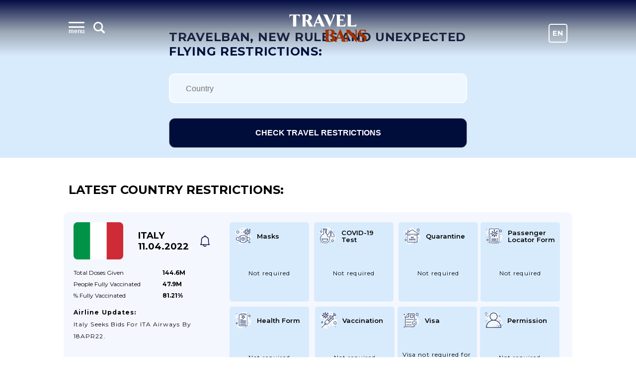

--- FILE ---
content_type: text/html; charset=UTF-8
request_url: https://travelbans.org/en?page=328
body_size: 16267
content:



<!DOCTYPE html>
<html lang="en">
<head>
    <meta charset="utf-8">
    <meta name="viewport" content="width=device-width, initial-scale=1">

    <title>Travel Bans: which countries set limits for tourists cause of coronavirus - page 328</title>
<link rel="canonical" href="https://travelbans.org/en/?page=328">

    <link rel="preconnect" href="https://fonts.gstatic.com" crossorigin>
    <link href="https://fonts.googleapis.com/css2?family=Montserrat:wght@400;600;700&display=swap" as="style" rel="preload" onload="this.rel='stylesheet'">

    <link rel="preload" as="image" href="https://travelbans.org/images/head-bg-mobile.jpeg" imagesrcset="https://travelbans.org/images/head-bg.jpeg 1024px">

    <link rel="stylesheet" href="/css/style.css?id=9ddd7315b6d36656f8cfb9a52163de79">
    <link rel="preload" href="/css/style-deferred.css?id=bf4e67500a1a34a3d9d07e146d5753a5" as="style" onload="this.rel='stylesheet'">

    <script>(function (i, s, o, g, r, a, m) {
        i['GoogleAnalyticsObject'] = r;
        i[r] = i[r] || function () {
            (i[r].q = i[r].q || []).push(arguments)
        }, i[r].l = 1 * new Date();
        a = s.createElement(o),
            m = s.getElementsByTagName(o)[0];
        a.async = 1;
        a.src = g;
        m.parentNode.insertBefore(a, m)
    })(window, document, 'script', 'https://www.google-analytics.com/analytics.js', 'ga');

    ga('create', 'UA-166089779-1', 'auto');
    ga('send', 'pageview');

    var lazyadsense = !1;
    window.addEventListener("scroll", function () {
        (0 != document.documentElement.scrollTop && !1 === lazyadsense || 0 != document.body.scrollTop && !1 === lazyadsense) && (!function () {
            var e = document.createElement("script");
            e.setAttribute('data-ad-client', 'ca-pub-1219328408785815');
            e.type = "text/javascript", e.async = !0, e.src = "https://pagead2.googlesyndication.com/pagead/js/adsbygoogle.js";
            var a = document.getElementsByTagName("script")[0];
            a.parentNode.insertBefore(e, a)
        }(), lazyadsense = !0)
    }, !0);
</script>
</head>
<body class="body--dark">
<div id="app">
    <header class="head">
        <div class="head__inner wrapper">
            <div class="menu head__menu" id="menu">
    <div class="menu__inner">
        <div class="menu__info">
            <button class="menu__toggle" id="menuToggle">
                <i class="menu__icon menu__icon--menu">
                    <span class="text">menu</span>
                </i>

                <svg viewBox="0 0 26 26" xmlns="http://www.w3.org/2000/svg" class="menu__icon menu__icon--search">
                    <path
                            d="M23.414 20.586L18.337 15.509C19.4228 13.877 20.0014 11.9602 20 10C20 4.486 15.514 0 10 0C4.486 0 0 4.486 0 10C0 15.514 4.486 20 10 20C11.9602 20.0015 13.877 19.4228 15.509 18.337L20.586 23.414C20.7705 23.605 20.9912 23.7574 21.2352 23.8622C21.4792 23.967 21.7416 24.0222 22.0072 24.0245C22.2728 24.0268 22.5361 23.9762 22.7819 23.8756C23.0277 23.7751 23.251 23.6266 23.4388 23.4388C23.6266 23.251 23.7751 23.0277 23.8756 22.7819C23.9762 22.5361 24.0268 22.2728 24.0245 22.0072C24.0222 21.7416 23.967 21.4792 23.8622 21.2352C23.7574 20.9912 23.605 20.7705 23.414 20.586V20.586ZM3 10C3 6.14 6.14 3 10 3C13.86 3 17 6.14 17 10C17 13.86 13.86 17 10 17C6.14 17 3 13.86 3 10Z"/>
                </svg>
            </button>
            <input type="text" class="menu__search" placeholder="Type name of the country" id="menuSearch">
        </div>
        <div class="menu__buttons">
            <a href="https://travelbans.org/flights" target="_blank" rel="nofollow" class="menu__button">Cheap Flights</a>
        </div>
        <div class="menu__list" id="menuList">
                        <div class="menu__block">
                <a href="https://travelbans.org/en/asia" class="menu__header">Asia</a>
                <div class="menu__submenu">
                                        <a href="https://travelbans.org/en/asia/afghanistan" class="menu__link menuItem">Afghanistan</a>
                                        <a href="https://travelbans.org/en/asia/american-samoa" class="menu__link menuItem">American Samoa</a>
                                        <a href="https://travelbans.org/en/asia/armenia" class="menu__link menuItem">Armenia</a>
                                        <a href="https://travelbans.org/en/asia/azerbaijan" class="menu__link menuItem">Azerbaijan</a>
                                        <a href="https://travelbans.org/en/asia/bahrain" class="menu__link menuItem">Bahrain</a>
                                        <a href="https://travelbans.org/en/asia/bangladesh" class="menu__link menuItem">Bangladesh</a>
                                        <a href="https://travelbans.org/en/asia/bhutan" class="menu__link menuItem">Bhutan</a>
                                        <a href="https://travelbans.org/en/asia/brunei" class="menu__link menuItem">Brunei</a>
                                        <a href="https://travelbans.org/en/asia/cambodia" class="menu__link menuItem">Cambodia</a>
                                        <a href="https://travelbans.org/en/asia/china" class="menu__link menuItem">China</a>
                                        <a href="https://travelbans.org/en/asia/east-timor" class="menu__link menuItem">East Timor</a>
                                        <a href="https://travelbans.org/en/asia/georgia" class="menu__link menuItem">Georgia</a>
                                        <a href="https://travelbans.org/en/asia/hong-kong" class="menu__link menuItem">Hong Kong</a>
                                        <a href="https://travelbans.org/en/asia/india" class="menu__link menuItem">India</a>
                                        <a href="https://travelbans.org/en/asia/indonesia" class="menu__link menuItem">Indonesia</a>
                                        <a href="https://travelbans.org/en/asia/iran" class="menu__link menuItem">Iran</a>
                                        <a href="https://travelbans.org/en/asia/iraq" class="menu__link menuItem">Iraq</a>
                                        <a href="https://travelbans.org/en/asia/israel" class="menu__link menuItem">Israel</a>
                                        <a href="https://travelbans.org/en/asia/japan" class="menu__link menuItem">Japan</a>
                                        <a href="https://travelbans.org/en/asia/jordan" class="menu__link menuItem">Jordan</a>
                                        <a href="https://travelbans.org/en/asia/kazakhstan" class="menu__link menuItem">Kazakhstan</a>
                                        <a href="https://travelbans.org/en/asia/kuwait" class="menu__link menuItem">Kuwait</a>
                                        <a href="https://travelbans.org/en/asia/kyrgyzstan" class="menu__link menuItem">Kyrgyzstan</a>
                                        <a href="https://travelbans.org/en/asia/laos" class="menu__link menuItem">Laos</a>
                                        <a href="https://travelbans.org/en/asia/lebanon" class="menu__link menuItem">Lebanon</a>
                                        <a href="https://travelbans.org/en/asia/macau" class="menu__link menuItem">Macau</a>
                                        <a href="https://travelbans.org/en/asia/malaysia" class="menu__link menuItem">Malaysia</a>
                                        <a href="https://travelbans.org/en/asia/maldives" class="menu__link menuItem">Maldives</a>
                                        <a href="https://travelbans.org/en/asia/mongolia" class="menu__link menuItem">Mongolia</a>
                                        <a href="https://travelbans.org/en/asia/myanmar" class="menu__link menuItem">Myanmar</a>
                                        <a href="https://travelbans.org/en/asia/nepal" class="menu__link menuItem">Nepal</a>
                                        <a href="https://travelbans.org/en/asia/north-korea" class="menu__link menuItem">North Korea</a>
                                        <a href="https://travelbans.org/en/asia/oman" class="menu__link menuItem">Oman</a>
                                        <a href="https://travelbans.org/en/asia/pakistan" class="menu__link menuItem">Pakistan</a>
                                        <a href="https://travelbans.org/en/asia/palestine" class="menu__link menuItem">Palestine</a>
                                        <a href="https://travelbans.org/en/asia/philippines" class="menu__link menuItem">Philippines</a>
                                        <a href="https://travelbans.org/en/asia/qatar" class="menu__link menuItem">Qatar</a>
                                        <a href="https://travelbans.org/en/asia/saudi-arabia" class="menu__link menuItem">Saudi Arabia</a>
                                        <a href="https://travelbans.org/en/asia/singapore" class="menu__link menuItem">Singapore</a>
                                        <a href="https://travelbans.org/en/asia/south-korea" class="menu__link menuItem">South Korea</a>
                                        <a href="https://travelbans.org/en/asia/sri-lanka" class="menu__link menuItem">Sri Lanka</a>
                                        <a href="https://travelbans.org/en/asia/syria" class="menu__link menuItem">Syria</a>
                                        <a href="https://travelbans.org/en/asia/taiwan" class="menu__link menuItem">Taiwan</a>
                                        <a href="https://travelbans.org/en/asia/tajikistan" class="menu__link menuItem">Tajikistan</a>
                                        <a href="https://travelbans.org/en/asia/thailand" class="menu__link menuItem">Thailand</a>
                                        <a href="https://travelbans.org/en/asia/turkey" class="menu__link menuItem">Turkey</a>
                                        <a href="https://travelbans.org/en/asia/turkmenistan" class="menu__link menuItem">Turkmenistan</a>
                                        <a href="https://travelbans.org/en/asia/united-arab-emirates" class="menu__link menuItem">United Arab Emirates</a>
                                        <a href="https://travelbans.org/en/asia/uzbekistan" class="menu__link menuItem">Uzbekistan</a>
                                        <a href="https://travelbans.org/en/asia/vietnam" class="menu__link menuItem">Vietnam</a>
                                        <a href="https://travelbans.org/en/asia/yemen" class="menu__link menuItem">Yemen</a>
                                    </div>
            </div>
                        <div class="menu__block">
                <a href="https://travelbans.org/en/europe" class="menu__header">Europe</a>
                <div class="menu__submenu">
                                        <a href="https://travelbans.org/en/europe/albania" class="menu__link menuItem">Albania</a>
                                        <a href="https://travelbans.org/en/europe/andorra" class="menu__link menuItem">Andorra</a>
                                        <a href="https://travelbans.org/en/europe/austria" class="menu__link menuItem">Austria</a>
                                        <a href="https://travelbans.org/en/europe/belarus" class="menu__link menuItem">Belarus</a>
                                        <a href="https://travelbans.org/en/europe/belgium" class="menu__link menuItem">Belgium</a>
                                        <a href="https://travelbans.org/en/europe/bosnia-and-herzegovina" class="menu__link menuItem">Bosnia and Herzegovina</a>
                                        <a href="https://travelbans.org/en/europe/bulgaria" class="menu__link menuItem">Bulgaria</a>
                                        <a href="https://travelbans.org/en/europe/croatia" class="menu__link menuItem">Croatia</a>
                                        <a href="https://travelbans.org/en/europe/cyprus" class="menu__link menuItem">Cyprus</a>
                                        <a href="https://travelbans.org/en/europe/czech-republic" class="menu__link menuItem">Czech Republic</a>
                                        <a href="https://travelbans.org/en/europe/denmark" class="menu__link menuItem">Denmark</a>
                                        <a href="https://travelbans.org/en/europe/estonia" class="menu__link menuItem">Estonia</a>
                                        <a href="https://travelbans.org/en/europe/european-union" class="menu__link menuItem">European Union</a>
                                        <a href="https://travelbans.org/en/europe/faroe-islands" class="menu__link menuItem">Faroe Islands</a>
                                        <a href="https://travelbans.org/en/europe/finland" class="menu__link menuItem">Finland</a>
                                        <a href="https://travelbans.org/en/europe/france" class="menu__link menuItem">France</a>
                                        <a href="https://travelbans.org/en/europe/germany" class="menu__link menuItem">Germany</a>
                                        <a href="https://travelbans.org/en/europe/gibraltar" class="menu__link menuItem">Gibraltar</a>
                                        <a href="https://travelbans.org/en/europe/greece" class="menu__link menuItem">Greece</a>
                                        <a href="https://travelbans.org/en/europe/hungary" class="menu__link menuItem">Hungary</a>
                                        <a href="https://travelbans.org/en/europe/iceland" class="menu__link menuItem">Iceland</a>
                                        <a href="https://travelbans.org/en/europe/ireland" class="menu__link menuItem">Ireland</a>
                                        <a href="https://travelbans.org/en/europe/italy" class="menu__link menuItem">Italy</a>
                                        <a href="https://travelbans.org/en/europe/kosovo" class="menu__link menuItem">Kosovo</a>
                                        <a href="https://travelbans.org/en/europe/latvia" class="menu__link menuItem">Latvia</a>
                                        <a href="https://travelbans.org/en/europe/liechtenstein" class="menu__link menuItem">Liechtenstein</a>
                                        <a href="https://travelbans.org/en/europe/lithuania" class="menu__link menuItem">Lithuania</a>
                                        <a href="https://travelbans.org/en/europe/luxembourg" class="menu__link menuItem">Luxembourg</a>
                                        <a href="https://travelbans.org/en/europe/macedonia" class="menu__link menuItem">Macedonia</a>
                                        <a href="https://travelbans.org/en/europe/malta" class="menu__link menuItem">Malta</a>
                                        <a href="https://travelbans.org/en/europe/moldova" class="menu__link menuItem">Moldova</a>
                                        <a href="https://travelbans.org/en/europe/monaco" class="menu__link menuItem">Monaco</a>
                                        <a href="https://travelbans.org/en/europe/montenegro" class="menu__link menuItem">Montenegro</a>
                                        <a href="https://travelbans.org/en/europe/netherlands" class="menu__link menuItem">Netherlands</a>
                                        <a href="https://travelbans.org/en/europe/norway" class="menu__link menuItem">Norway</a>
                                        <a href="https://travelbans.org/en/europe/poland" class="menu__link menuItem">Poland</a>
                                        <a href="https://travelbans.org/en/europe/portugal" class="menu__link menuItem">Portugal</a>
                                        <a href="https://travelbans.org/en/europe/romania" class="menu__link menuItem">Romania</a>
                                        <a href="https://travelbans.org/en/europe/russia" class="menu__link menuItem">Russia</a>
                                        <a href="https://travelbans.org/en/europe/san-marino" class="menu__link menuItem">San Marino</a>
                                        <a href="https://travelbans.org/en/europe/serbia" class="menu__link menuItem">Serbia</a>
                                        <a href="https://travelbans.org/en/europe/slovakia" class="menu__link menuItem">Slovakia</a>
                                        <a href="https://travelbans.org/en/europe/slovenia" class="menu__link menuItem">Slovenia</a>
                                        <a href="https://travelbans.org/en/europe/spain" class="menu__link menuItem">Spain</a>
                                        <a href="https://travelbans.org/en/europe/sweden" class="menu__link menuItem">Sweden</a>
                                        <a href="https://travelbans.org/en/europe/switzerland" class="menu__link menuItem">Switzerland</a>
                                        <a href="https://travelbans.org/en/europe/ukraine" class="menu__link menuItem">Ukraine</a>
                                        <a href="https://travelbans.org/en/europe/united-kingdom" class="menu__link menuItem">United Kingdom</a>
                                    </div>
            </div>
                        <div class="menu__block">
                <a href="https://travelbans.org/en/africa" class="menu__header">Africa</a>
                <div class="menu__submenu">
                                        <a href="https://travelbans.org/en/africa/algeria" class="menu__link menuItem">Algeria</a>
                                        <a href="https://travelbans.org/en/africa/angola" class="menu__link menuItem">Angola</a>
                                        <a href="https://travelbans.org/en/africa/benin" class="menu__link menuItem">Benin</a>
                                        <a href="https://travelbans.org/en/africa/botswana" class="menu__link menuItem">Botswana</a>
                                        <a href="https://travelbans.org/en/africa/burkina-faso" class="menu__link menuItem">Burkina Faso</a>
                                        <a href="https://travelbans.org/en/africa/burundi" class="menu__link menuItem">Burundi</a>
                                        <a href="https://travelbans.org/en/africa/cameroon" class="menu__link menuItem">Cameroon</a>
                                        <a href="https://travelbans.org/en/africa/cape-verde" class="menu__link menuItem">Cape Verde</a>
                                        <a href="https://travelbans.org/en/africa/central-african-republic" class="menu__link menuItem">Central African Republic</a>
                                        <a href="https://travelbans.org/en/africa/chad" class="menu__link menuItem">Chad</a>
                                        <a href="https://travelbans.org/en/africa/comoros" class="menu__link menuItem">Comoros</a>
                                        <a href="https://travelbans.org/en/africa/democratic-republic-of-the-congo" class="menu__link menuItem">Democratic Republic of the Congo</a>
                                        <a href="https://travelbans.org/en/africa/djibouti" class="menu__link menuItem">Djibouti</a>
                                        <a href="https://travelbans.org/en/africa/egypt" class="menu__link menuItem">Egypt</a>
                                        <a href="https://travelbans.org/en/africa/equatorial-guinea" class="menu__link menuItem">Equatorial Guinea</a>
                                        <a href="https://travelbans.org/en/africa/eritrea" class="menu__link menuItem">Eritrea</a>
                                        <a href="https://travelbans.org/en/africa/ethiopia" class="menu__link menuItem">Ethiopia</a>
                                        <a href="https://travelbans.org/en/africa/gabon" class="menu__link menuItem">Gabon</a>
                                        <a href="https://travelbans.org/en/africa/gambia" class="menu__link menuItem">Gambia</a>
                                        <a href="https://travelbans.org/en/africa/ghana" class="menu__link menuItem">Ghana</a>
                                        <a href="https://travelbans.org/en/africa/guinea" class="menu__link menuItem">Guinea</a>
                                        <a href="https://travelbans.org/en/africa/guinea-bissau" class="menu__link menuItem">Guinea-Bissau</a>
                                        <a href="https://travelbans.org/en/africa/ivory-coast" class="menu__link menuItem">Ivory Coast</a>
                                        <a href="https://travelbans.org/en/africa/kenya" class="menu__link menuItem">Kenya</a>
                                        <a href="https://travelbans.org/en/africa/lesotho" class="menu__link menuItem">Lesotho</a>
                                        <a href="https://travelbans.org/en/africa/liberia" class="menu__link menuItem">Liberia</a>
                                        <a href="https://travelbans.org/en/africa/libya" class="menu__link menuItem">Libya</a>
                                        <a href="https://travelbans.org/en/africa/madagascar" class="menu__link menuItem">Madagascar</a>
                                        <a href="https://travelbans.org/en/africa/malawi" class="menu__link menuItem">Malawi</a>
                                        <a href="https://travelbans.org/en/africa/mali" class="menu__link menuItem">Mali</a>
                                        <a href="https://travelbans.org/en/africa/mauritania" class="menu__link menuItem">Mauritania</a>
                                        <a href="https://travelbans.org/en/africa/mauritius" class="menu__link menuItem">Mauritius</a>
                                        <a href="https://travelbans.org/en/africa/mayotte" class="menu__link menuItem">Mayotte</a>
                                        <a href="https://travelbans.org/en/africa/morocco" class="menu__link menuItem">Morocco</a>
                                        <a href="https://travelbans.org/en/africa/mozambique" class="menu__link menuItem">Mozambique</a>
                                        <a href="https://travelbans.org/en/africa/namibia" class="menu__link menuItem">Namibia</a>
                                        <a href="https://travelbans.org/en/africa/niger" class="menu__link menuItem">Niger</a>
                                        <a href="https://travelbans.org/en/africa/nigeria" class="menu__link menuItem">Nigeria</a>
                                        <a href="https://travelbans.org/en/africa/republic-of-the-congo" class="menu__link menuItem">Republic of the Congo</a>
                                        <a href="https://travelbans.org/en/africa/reunion" class="menu__link menuItem">Reunion</a>
                                        <a href="https://travelbans.org/en/africa/rwanda" class="menu__link menuItem">Rwanda</a>
                                        <a href="https://travelbans.org/en/africa/saint-helena" class="menu__link menuItem">Saint Helena</a>
                                        <a href="https://travelbans.org/en/africa/sao-tome-and-principe" class="menu__link menuItem">Sao Tome and Principe</a>
                                        <a href="https://travelbans.org/en/africa/senegal" class="menu__link menuItem">Senegal</a>
                                        <a href="https://travelbans.org/en/africa/seychelles" class="menu__link menuItem">Seychelles</a>
                                        <a href="https://travelbans.org/en/africa/sierra-leone" class="menu__link menuItem">Sierra Leone</a>
                                        <a href="https://travelbans.org/en/africa/somalia" class="menu__link menuItem">Somalia</a>
                                        <a href="https://travelbans.org/en/africa/south-africa" class="menu__link menuItem">South Africa</a>
                                        <a href="https://travelbans.org/en/africa/south-sudan" class="menu__link menuItem">South Sudan</a>
                                        <a href="https://travelbans.org/en/africa/sudan" class="menu__link menuItem">Sudan</a>
                                        <a href="https://travelbans.org/en/africa/swaziland" class="menu__link menuItem">Swaziland</a>
                                        <a href="https://travelbans.org/en/africa/tanzania" class="menu__link menuItem">Tanzania</a>
                                        <a href="https://travelbans.org/en/africa/togo" class="menu__link menuItem">Togo</a>
                                        <a href="https://travelbans.org/en/africa/tunisia" class="menu__link menuItem">Tunisia</a>
                                        <a href="https://travelbans.org/en/africa/uganda" class="menu__link menuItem">Uganda</a>
                                        <a href="https://travelbans.org/en/africa/zambia" class="menu__link menuItem">Zambia</a>
                                        <a href="https://travelbans.org/en/africa/zimbabwe" class="menu__link menuItem">Zimbabwe</a>
                                    </div>
            </div>
                        <div class="menu__block">
                <a href="https://travelbans.org/en/north-america" class="menu__header">North America</a>
                <div class="menu__submenu">
                                        <a href="https://travelbans.org/en/north-america/anguilla" class="menu__link menuItem">Anguilla</a>
                                        <a href="https://travelbans.org/en/north-america/antigua-and-barbuda" class="menu__link menuItem">Antigua and Barbuda</a>
                                        <a href="https://travelbans.org/en/north-america/aruba" class="menu__link menuItem">Aruba</a>
                                        <a href="https://travelbans.org/en/north-america/bahamas" class="menu__link menuItem">Bahamas</a>
                                        <a href="https://travelbans.org/en/north-america/barbados" class="menu__link menuItem">Barbados</a>
                                        <a href="https://travelbans.org/en/north-america/belize" class="menu__link menuItem">Belize</a>
                                        <a href="https://travelbans.org/en/north-america/bermuda" class="menu__link menuItem">Bermuda</a>
                                        <a href="https://travelbans.org/en/north-america/bonaire" class="menu__link menuItem">Bonaire</a>
                                        <a href="https://travelbans.org/en/north-america/british-virgin-islands" class="menu__link menuItem">British Virgin Islands</a>
                                        <a href="https://travelbans.org/en/north-america/canada" class="menu__link menuItem">Canada</a>
                                        <a href="https://travelbans.org/en/north-america/cayman-islands" class="menu__link menuItem">Cayman Islands</a>
                                        <a href="https://travelbans.org/en/north-america/costa-rica" class="menu__link menuItem">Costa Rica</a>
                                        <a href="https://travelbans.org/en/north-america/cuba" class="menu__link menuItem">Cuba</a>
                                        <a href="https://travelbans.org/en/north-america/curacao" class="menu__link menuItem">Curacao</a>
                                        <a href="https://travelbans.org/en/north-america/dominica" class="menu__link menuItem">Dominica</a>
                                        <a href="https://travelbans.org/en/north-america/dominican-republic" class="menu__link menuItem">Dominican Republic</a>
                                        <a href="https://travelbans.org/en/north-america/el-salvador" class="menu__link menuItem">El Salvador</a>
                                        <a href="https://travelbans.org/en/north-america/greenland" class="menu__link menuItem">Greenland</a>
                                        <a href="https://travelbans.org/en/north-america/grenada" class="menu__link menuItem">Grenada</a>
                                        <a href="https://travelbans.org/en/north-america/guadeloupe" class="menu__link menuItem">Guadeloupe</a>
                                        <a href="https://travelbans.org/en/north-america/guatemala" class="menu__link menuItem">Guatemala</a>
                                        <a href="https://travelbans.org/en/north-america/haiti" class="menu__link menuItem">Haiti</a>
                                        <a href="https://travelbans.org/en/north-america/honduras" class="menu__link menuItem">Honduras</a>
                                        <a href="https://travelbans.org/en/north-america/jamaica" class="menu__link menuItem">Jamaica</a>
                                        <a href="https://travelbans.org/en/north-america/martinique" class="menu__link menuItem">Martinique</a>
                                        <a href="https://travelbans.org/en/north-america/mexico" class="menu__link menuItem">Mexico</a>
                                        <a href="https://travelbans.org/en/north-america/montserrat" class="menu__link menuItem">Montserrat</a>
                                        <a href="https://travelbans.org/en/north-america/netherlands-antilles" class="menu__link menuItem">Netherlands Antilles</a>
                                        <a href="https://travelbans.org/en/north-america/nicaragua" class="menu__link menuItem">Nicaragua</a>
                                        <a href="https://travelbans.org/en/north-america/panama" class="menu__link menuItem">Panama</a>
                                        <a href="https://travelbans.org/en/north-america/puerto-rico" class="menu__link menuItem">Puerto Rico</a>
                                        <a href="https://travelbans.org/en/north-america/saint-barthelemy" class="menu__link menuItem">Saint Barthelemy</a>
                                        <a href="https://travelbans.org/en/north-america/saint-kitts-and-nevis" class="menu__link menuItem">Saint Kitts and Nevis</a>
                                        <a href="https://travelbans.org/en/north-america/saint-lucia" class="menu__link menuItem">Saint Lucia</a>
                                        <a href="https://travelbans.org/en/north-america/saint-martin" class="menu__link menuItem">Saint Martin</a>
                                        <a href="https://travelbans.org/en/north-america/saint-vincent-and-the-grenadines" class="menu__link menuItem">Saint Vincent and the Grenadines</a>
                                        <a href="https://travelbans.org/en/north-america/sint-maarten" class="menu__link menuItem">Sint Maarten</a>
                                        <a href="https://travelbans.org/en/north-america/trinidad-and-tobago" class="menu__link menuItem">Trinidad and Tobago</a>
                                        <a href="https://travelbans.org/en/north-america/turks-and-caicos-islands" class="menu__link menuItem">Turks and Caicos Islands</a>
                                        <a href="https://travelbans.org/en/north-america/us-virgin-islands" class="menu__link menuItem">U.S. Virgin Islands</a>
                                        <a href="https://travelbans.org/en/north-america/united-states" class="menu__link menuItem">United States</a>
                                    </div>
            </div>
                        <div class="menu__block">
                <a href="https://travelbans.org/en/south-america" class="menu__header">South America</a>
                <div class="menu__submenu">
                                        <a href="https://travelbans.org/en/south-america/argentina" class="menu__link menuItem">Argentina</a>
                                        <a href="https://travelbans.org/en/south-america/bolivia" class="menu__link menuItem">Bolivia</a>
                                        <a href="https://travelbans.org/en/south-america/brazil" class="menu__link menuItem">Brazil</a>
                                        <a href="https://travelbans.org/en/south-america/chile" class="menu__link menuItem">Chile</a>
                                        <a href="https://travelbans.org/en/south-america/colombia" class="menu__link menuItem">Colombia</a>
                                        <a href="https://travelbans.org/en/south-america/ecuador" class="menu__link menuItem">Ecuador</a>
                                        <a href="https://travelbans.org/en/south-america/falkland-islands" class="menu__link menuItem">Falkland Islands</a>
                                        <a href="https://travelbans.org/en/south-america/french-guiana" class="menu__link menuItem">French Guiana</a>
                                        <a href="https://travelbans.org/en/south-america/guyana" class="menu__link menuItem">Guyana</a>
                                        <a href="https://travelbans.org/en/south-america/paraguay" class="menu__link menuItem">Paraguay</a>
                                        <a href="https://travelbans.org/en/south-america/peru" class="menu__link menuItem">Peru</a>
                                        <a href="https://travelbans.org/en/south-america/south-georgia-and-the-south-sandwich-islands" class="menu__link menuItem">South Georgia and the South Sandwich Islands</a>
                                        <a href="https://travelbans.org/en/south-america/suriname" class="menu__link menuItem">Suriname</a>
                                        <a href="https://travelbans.org/en/south-america/uruguay" class="menu__link menuItem">Uruguay</a>
                                        <a href="https://travelbans.org/en/south-america/venezuela" class="menu__link menuItem">Venezuela</a>
                                    </div>
            </div>
                        <div class="menu__block">
                <a href="https://travelbans.org/en/oceania" class="menu__header">Oceania</a>
                <div class="menu__submenu">
                                        <a href="https://travelbans.org/en/oceania/australia" class="menu__link menuItem">Australia</a>
                                        <a href="https://travelbans.org/en/oceania/cook-islands" class="menu__link menuItem">Cook Islands</a>
                                        <a href="https://travelbans.org/en/oceania/fiji" class="menu__link menuItem">Fiji</a>
                                        <a href="https://travelbans.org/en/oceania/french-polynesia" class="menu__link menuItem">French Polynesia</a>
                                        <a href="https://travelbans.org/en/oceania/guam" class="menu__link menuItem">Guam</a>
                                        <a href="https://travelbans.org/en/oceania/kiribati" class="menu__link menuItem">Kiribati</a>
                                        <a href="https://travelbans.org/en/oceania/marshall-islands" class="menu__link menuItem">Marshall Islands</a>
                                        <a href="https://travelbans.org/en/oceania/micronesia" class="menu__link menuItem">Micronesia</a>
                                        <a href="https://travelbans.org/en/oceania/nauru" class="menu__link menuItem">Nauru</a>
                                        <a href="https://travelbans.org/en/oceania/new-caledonia" class="menu__link menuItem">New Caledonia</a>
                                        <a href="https://travelbans.org/en/oceania/new-zealand" class="menu__link menuItem">New Zealand</a>
                                        <a href="https://travelbans.org/en/oceania/niue" class="menu__link menuItem">Niue</a>
                                        <a href="https://travelbans.org/en/oceania/norfolk-islands" class="menu__link menuItem">Norfolk Islands</a>
                                        <a href="https://travelbans.org/en/oceania/northern-mariana-islands" class="menu__link menuItem">Northern Mariana Islands</a>
                                        <a href="https://travelbans.org/en/oceania/palau" class="menu__link menuItem">Palau</a>
                                        <a href="https://travelbans.org/en/oceania/papua-new-guinea" class="menu__link menuItem">Papua New Guinea</a>
                                        <a href="https://travelbans.org/en/oceania/samoa" class="menu__link menuItem">Samoa</a>
                                        <a href="https://travelbans.org/en/oceania/solomon-islands" class="menu__link menuItem">Solomon Islands</a>
                                        <a href="https://travelbans.org/en/oceania/tonga" class="menu__link menuItem">Tonga</a>
                                        <a href="https://travelbans.org/en/oceania/tuvalu" class="menu__link menuItem">Tuvalu</a>
                                        <a href="https://travelbans.org/en/oceania/vanuatu" class="menu__link menuItem">Vanuatu</a>
                                        <a href="https://travelbans.org/en/oceania/wallis-and-futuna" class="menu__link menuItem">Wallis and Futuna</a>
                                    </div>
            </div>
                    </div>
    </div>
</div>
            <a href="https://travelbans.org" class="logo head__logo">Travel Bans</a>
            <div class="language-switcher">
    <a href="https://travelbans.org/switch-locale/en" class="language-switcher__item">En</a>
            <a href="https://travelbans.org/switch-locale/de" class="language-switcher__item">De</a>
   </div>
        </div>
    </header>

        <div class="hero">
        <div class="hero__inner">
            <h1 class="hero__subtitle">Travelban, new rules and unexpected flying restrictions:</h1>
            <form action="/check" method="post" class="check-form">
                <input type="hidden" name="_token" value="D5ALzZ1W9tKOiewAlN6J0gcBIewtosMEaroZG3Fs">                <div class="country-input country-input--to" id="countryInputTo">
    <input type="hidden" name="to" class="country-input__hidden">
    <input class="country-input__control country-input__control--to" placeholder="Country" autocomplete="false">
    <div class="country-input__list country-input__list--to" style="display: none">
                <a
                class="country-input__option country-input__option--to countryInputItem--62"
                data-country="62">Afghanistan</a>
                <a
                class="country-input__option country-input__option--to countryInputItem--109"
                data-country="109">Albania</a>
                <a
                class="country-input__option country-input__option--to countryInputItem--10"
                data-country="10">Algeria</a>
                <a
                class="country-input__option country-input__option--to countryInputItem--232"
                data-country="232">American Samoa</a>
                <a
                class="country-input__option country-input__option--to countryInputItem--110"
                data-country="110">Andorra</a>
                <a
                class="country-input__option country-input__option--to countryInputItem--11"
                data-country="11">Angola</a>
                <a
                class="country-input__option country-input__option--to countryInputItem--150"
                data-country="150">Anguilla</a>
                <a
                class="country-input__option country-input__option--to countryInputItem--149"
                data-country="149">Antigua and Barbuda</a>
                <a
                class="country-input__option country-input__option--to countryInputItem--187"
                data-country="187">Argentina</a>
                <a
                class="country-input__option country-input__option--to countryInputItem--63"
                data-country="63">Armenia</a>
                <a
                class="country-input__option country-input__option--to countryInputItem--151"
                data-country="151">Aruba</a>
                <a
                class="country-input__option country-input__option--to countryInputItem--201"
                data-country="201">Australia</a>
                <a
                class="country-input__option country-input__option--to countryInputItem--111"
                data-country="111">Austria</a>
                <a
                class="country-input__option country-input__option--to countryInputItem--64"
                data-country="64">Azerbaijan</a>
                <a
                class="country-input__option country-input__option--to countryInputItem--152"
                data-country="152">Bahamas</a>
                <a
                class="country-input__option country-input__option--to countryInputItem--65"
                data-country="65">Bahrain</a>
                <a
                class="country-input__option country-input__option--to countryInputItem--66"
                data-country="66">Bangladesh</a>
                <a
                class="country-input__option country-input__option--to countryInputItem--153"
                data-country="153">Barbados</a>
                <a
                class="country-input__option country-input__option--to countryInputItem--112"
                data-country="112">Belarus</a>
                <a
                class="country-input__option country-input__option--to countryInputItem--113"
                data-country="113">Belgium</a>
                <a
                class="country-input__option country-input__option--to countryInputItem--154"
                data-country="154">Belize</a>
                <a
                class="country-input__option country-input__option--to countryInputItem--12"
                data-country="12">Benin</a>
                <a
                class="country-input__option country-input__option--to countryInputItem--155"
                data-country="155">Bermuda</a>
                <a
                class="country-input__option country-input__option--to countryInputItem--67"
                data-country="67">Bhutan</a>
                <a
                class="country-input__option country-input__option--to countryInputItem--188"
                data-country="188">Bolivia</a>
                <a
                class="country-input__option country-input__option--to countryInputItem--156"
                data-country="156">Bonaire</a>
                <a
                class="country-input__option country-input__option--to countryInputItem--114"
                data-country="114">Bosnia and Herzegovina</a>
                <a
                class="country-input__option country-input__option--to countryInputItem--13"
                data-country="13">Botswana</a>
                <a
                class="country-input__option country-input__option--to countryInputItem--5"
                data-country="5">Brazil</a>
                <a
                class="country-input__option country-input__option--to countryInputItem--157"
                data-country="157">British Virgin Islands</a>
                <a
                class="country-input__option country-input__option--to countryInputItem--68"
                data-country="68">Brunei</a>
                <a
                class="country-input__option country-input__option--to countryInputItem--115"
                data-country="115">Bulgaria</a>
                <a
                class="country-input__option country-input__option--to countryInputItem--14"
                data-country="14">Burkina Faso</a>
                <a
                class="country-input__option country-input__option--to countryInputItem--15"
                data-country="15">Burundi</a>
                <a
                class="country-input__option country-input__option--to countryInputItem--69"
                data-country="69">Cambodia</a>
                <a
                class="country-input__option country-input__option--to countryInputItem--16"
                data-country="16">Cameroon</a>
                <a
                class="country-input__option country-input__option--to countryInputItem--4"
                data-country="4">Canada</a>
                <a
                class="country-input__option country-input__option--to countryInputItem--17"
                data-country="17">Cape Verde</a>
                <a
                class="country-input__option country-input__option--to countryInputItem--158"
                data-country="158">Cayman Islands</a>
                <a
                class="country-input__option country-input__option--to countryInputItem--18"
                data-country="18">Central African Republic</a>
                <a
                class="country-input__option country-input__option--to countryInputItem--19"
                data-country="19">Chad</a>
                <a
                class="country-input__option country-input__option--to countryInputItem--189"
                data-country="189">Chile</a>
                <a
                class="country-input__option country-input__option--to countryInputItem--8"
                data-country="8">China</a>
                <a
                class="country-input__option country-input__option--to countryInputItem--190"
                data-country="190">Colombia</a>
                <a
                class="country-input__option country-input__option--to countryInputItem--20"
                data-country="20">Comoros</a>
                <a
                class="country-input__option country-input__option--to countryInputItem--220"
                data-country="220">Cook Islands</a>
                <a
                class="country-input__option country-input__option--to countryInputItem--159"
                data-country="159">Costa Rica</a>
                <a
                class="country-input__option country-input__option--to countryInputItem--116"
                data-country="116">Croatia</a>
                <a
                class="country-input__option country-input__option--to countryInputItem--160"
                data-country="160">Cuba</a>
                <a
                class="country-input__option country-input__option--to countryInputItem--161"
                data-country="161">Curacao</a>
                <a
                class="country-input__option country-input__option--to countryInputItem--70"
                data-country="70">Cyprus</a>
                <a
                class="country-input__option country-input__option--to countryInputItem--117"
                data-country="117">Czech Republic</a>
                <a
                class="country-input__option country-input__option--to countryInputItem--22"
                data-country="22">Democratic Republic of the Congo</a>
                <a
                class="country-input__option country-input__option--to countryInputItem--118"
                data-country="118">Denmark</a>
                <a
                class="country-input__option country-input__option--to countryInputItem--24"
                data-country="24">Djibouti</a>
                <a
                class="country-input__option country-input__option--to countryInputItem--162"
                data-country="162">Dominica</a>
                <a
                class="country-input__option country-input__option--to countryInputItem--163"
                data-country="163">Dominican Republic</a>
                <a
                class="country-input__option country-input__option--to countryInputItem--71"
                data-country="71">East Timor</a>
                <a
                class="country-input__option country-input__option--to countryInputItem--191"
                data-country="191">Ecuador</a>
                <a
                class="country-input__option country-input__option--to countryInputItem--25"
                data-country="25">Egypt</a>
                <a
                class="country-input__option country-input__option--to countryInputItem--164"
                data-country="164">El Salvador</a>
                <a
                class="country-input__option country-input__option--to countryInputItem--233"
                data-country="233">Equatorial Guinea</a>
                <a
                class="country-input__option country-input__option--to countryInputItem--27"
                data-country="27">Eritrea</a>
                <a
                class="country-input__option country-input__option--to countryInputItem--119"
                data-country="119">Estonia</a>
                <a
                class="country-input__option country-input__option--to countryInputItem--28"
                data-country="28">Ethiopia</a>
                <a
                class="country-input__option country-input__option--to countryInputItem--231"
                data-country="231">European Union</a>
                <a
                class="country-input__option country-input__option--to countryInputItem--192"
                data-country="192">Falkland Islands</a>
                <a
                class="country-input__option country-input__option--to countryInputItem--218"
                data-country="218">Faroe Islands</a>
                <a
                class="country-input__option country-input__option--to countryInputItem--203"
                data-country="203">Fiji</a>
                <a
                class="country-input__option country-input__option--to countryInputItem--120"
                data-country="120">Finland</a>
                <a
                class="country-input__option country-input__option--to countryInputItem--1"
                data-country="1">France</a>
                <a
                class="country-input__option country-input__option--to countryInputItem--193"
                data-country="193">French Guiana</a>
                <a
                class="country-input__option country-input__option--to countryInputItem--219"
                data-country="219">French Polynesia</a>
                <a
                class="country-input__option country-input__option--to countryInputItem--29"
                data-country="29">Gabon</a>
                <a
                class="country-input__option country-input__option--to countryInputItem--30"
                data-country="30">Gambia</a>
                <a
                class="country-input__option country-input__option--to countryInputItem--72"
                data-country="72">Georgia</a>
                <a
                class="country-input__option country-input__option--to countryInputItem--121"
                data-country="121">Germany</a>
                <a
                class="country-input__option country-input__option--to countryInputItem--31"
                data-country="31">Ghana</a>
                <a
                class="country-input__option country-input__option--to countryInputItem--222"
                data-country="222">Gibraltar</a>
                <a
                class="country-input__option country-input__option--to countryInputItem--122"
                data-country="122">Greece</a>
                <a
                class="country-input__option country-input__option--to countryInputItem--165"
                data-country="165">Greenland</a>
                <a
                class="country-input__option country-input__option--to countryInputItem--166"
                data-country="166">Grenada</a>
                <a
                class="country-input__option country-input__option--to countryInputItem--167"
                data-country="167">Guadeloupe</a>
                <a
                class="country-input__option country-input__option--to countryInputItem--223"
                data-country="223">Guam</a>
                <a
                class="country-input__option country-input__option--to countryInputItem--168"
                data-country="168">Guatemala</a>
                <a
                class="country-input__option country-input__option--to countryInputItem--26"
                data-country="26">Guinea</a>
                <a
                class="country-input__option country-input__option--to countryInputItem--32"
                data-country="32">Guinea-Bissau</a>
                <a
                class="country-input__option country-input__option--to countryInputItem--194"
                data-country="194">Guyana</a>
                <a
                class="country-input__option country-input__option--to countryInputItem--169"
                data-country="169">Haiti</a>
                <a
                class="country-input__option country-input__option--to countryInputItem--170"
                data-country="170">Honduras</a>
                <a
                class="country-input__option country-input__option--to countryInputItem--216"
                data-country="216">Hong Kong</a>
                <a
                class="country-input__option country-input__option--to countryInputItem--123"
                data-country="123">Hungary</a>
                <a
                class="country-input__option country-input__option--to countryInputItem--124"
                data-country="124">Iceland</a>
                <a
                class="country-input__option country-input__option--to countryInputItem--73"
                data-country="73">India</a>
                <a
                class="country-input__option country-input__option--to countryInputItem--74"
                data-country="74">Indonesia</a>
                <a
                class="country-input__option country-input__option--to countryInputItem--75"
                data-country="75">Iran</a>
                <a
                class="country-input__option country-input__option--to countryInputItem--76"
                data-country="76">Iraq</a>
                <a
                class="country-input__option country-input__option--to countryInputItem--125"
                data-country="125">Ireland</a>
                <a
                class="country-input__option country-input__option--to countryInputItem--77"
                data-country="77">Israel</a>
                <a
                class="country-input__option country-input__option--to countryInputItem--126"
                data-country="126">Italy</a>
                <a
                class="country-input__option country-input__option--to countryInputItem--23"
                data-country="23">Ivory Coast</a>
                <a
                class="country-input__option country-input__option--to countryInputItem--171"
                data-country="171">Jamaica</a>
                <a
                class="country-input__option country-input__option--to countryInputItem--7"
                data-country="7">Japan</a>
                <a
                class="country-input__option country-input__option--to countryInputItem--78"
                data-country="78">Jordan</a>
                <a
                class="country-input__option country-input__option--to countryInputItem--79"
                data-country="79">Kazakhstan</a>
                <a
                class="country-input__option country-input__option--to countryInputItem--33"
                data-country="33">Kenya</a>
                <a
                class="country-input__option country-input__option--to countryInputItem--204"
                data-country="204">Kiribati</a>
                <a
                class="country-input__option country-input__option--to countryInputItem--127"
                data-country="127">Kosovo</a>
                <a
                class="country-input__option country-input__option--to countryInputItem--80"
                data-country="80">Kuwait</a>
                <a
                class="country-input__option country-input__option--to countryInputItem--81"
                data-country="81">Kyrgyzstan</a>
                <a
                class="country-input__option country-input__option--to countryInputItem--82"
                data-country="82">Laos</a>
                <a
                class="country-input__option country-input__option--to countryInputItem--128"
                data-country="128">Latvia</a>
                <a
                class="country-input__option country-input__option--to countryInputItem--83"
                data-country="83">Lebanon</a>
                <a
                class="country-input__option country-input__option--to countryInputItem--34"
                data-country="34">Lesotho</a>
                <a
                class="country-input__option country-input__option--to countryInputItem--35"
                data-country="35">Liberia</a>
                <a
                class="country-input__option country-input__option--to countryInputItem--36"
                data-country="36">Libya</a>
                <a
                class="country-input__option country-input__option--to countryInputItem--129"
                data-country="129">Liechtenstein</a>
                <a
                class="country-input__option country-input__option--to countryInputItem--130"
                data-country="130">Lithuania</a>
                <a
                class="country-input__option country-input__option--to countryInputItem--131"
                data-country="131">Luxembourg</a>
                <a
                class="country-input__option country-input__option--to countryInputItem--224"
                data-country="224">Macau</a>
                <a
                class="country-input__option country-input__option--to countryInputItem--132"
                data-country="132">Macedonia</a>
                <a
                class="country-input__option country-input__option--to countryInputItem--37"
                data-country="37">Madagascar</a>
                <a
                class="country-input__option country-input__option--to countryInputItem--38"
                data-country="38">Malawi</a>
                <a
                class="country-input__option country-input__option--to countryInputItem--84"
                data-country="84">Malaysia</a>
                <a
                class="country-input__option country-input__option--to countryInputItem--85"
                data-country="85">Maldives</a>
                <a
                class="country-input__option country-input__option--to countryInputItem--39"
                data-country="39">Mali</a>
                <a
                class="country-input__option country-input__option--to countryInputItem--133"
                data-country="133">Malta</a>
                <a
                class="country-input__option country-input__option--to countryInputItem--205"
                data-country="205">Marshall Islands</a>
                <a
                class="country-input__option country-input__option--to countryInputItem--172"
                data-country="172">Martinique</a>
                <a
                class="country-input__option country-input__option--to countryInputItem--40"
                data-country="40">Mauritania</a>
                <a
                class="country-input__option country-input__option--to countryInputItem--41"
                data-country="41">Mauritius</a>
                <a
                class="country-input__option country-input__option--to countryInputItem--225"
                data-country="225">Mayotte</a>
                <a
                class="country-input__option country-input__option--to countryInputItem--6"
                data-country="6">Mexico</a>
                <a
                class="country-input__option country-input__option--to countryInputItem--202"
                data-country="202">Micronesia</a>
                <a
                class="country-input__option country-input__option--to countryInputItem--134"
                data-country="134">Moldova</a>
                <a
                class="country-input__option country-input__option--to countryInputItem--135"
                data-country="135">Monaco</a>
                <a
                class="country-input__option country-input__option--to countryInputItem--86"
                data-country="86">Mongolia</a>
                <a
                class="country-input__option country-input__option--to countryInputItem--136"
                data-country="136">Montenegro</a>
                <a
                class="country-input__option country-input__option--to countryInputItem--173"
                data-country="173">Montserrat</a>
                <a
                class="country-input__option country-input__option--to countryInputItem--42"
                data-country="42">Morocco</a>
                <a
                class="country-input__option country-input__option--to countryInputItem--43"
                data-country="43">Mozambique</a>
                <a
                class="country-input__option country-input__option--to countryInputItem--87"
                data-country="87">Myanmar</a>
                <a
                class="country-input__option country-input__option--to countryInputItem--44"
                data-country="44">Namibia</a>
                <a
                class="country-input__option country-input__option--to countryInputItem--206"
                data-country="206">Nauru</a>
                <a
                class="country-input__option country-input__option--to countryInputItem--88"
                data-country="88">Nepal</a>
                <a
                class="country-input__option country-input__option--to countryInputItem--137"
                data-country="137">Netherlands</a>
                <a
                class="country-input__option country-input__option--to countryInputItem--177"
                data-country="177">Netherlands Antilles</a>
                <a
                class="country-input__option country-input__option--to countryInputItem--215"
                data-country="215">New Caledonia</a>
                <a
                class="country-input__option country-input__option--to countryInputItem--207"
                data-country="207">New Zealand</a>
                <a
                class="country-input__option country-input__option--to countryInputItem--174"
                data-country="174">Nicaragua</a>
                <a
                class="country-input__option country-input__option--to countryInputItem--45"
                data-country="45">Niger</a>
                <a
                class="country-input__option country-input__option--to countryInputItem--46"
                data-country="46">Nigeria</a>
                <a
                class="country-input__option country-input__option--to countryInputItem--226"
                data-country="226">Niue</a>
                <a
                class="country-input__option country-input__option--to countryInputItem--234"
                data-country="234">Norfolk Islands</a>
                <a
                class="country-input__option country-input__option--to countryInputItem--89"
                data-country="89">North Korea</a>
                <a
                class="country-input__option country-input__option--to countryInputItem--227"
                data-country="227">Northern Mariana Islands</a>
                <a
                class="country-input__option country-input__option--to countryInputItem--138"
                data-country="138">Norway</a>
                <a
                class="country-input__option country-input__option--to countryInputItem--90"
                data-country="90">Oman</a>
                <a
                class="country-input__option country-input__option--to countryInputItem--91"
                data-country="91">Pakistan</a>
                <a
                class="country-input__option country-input__option--to countryInputItem--208"
                data-country="208">Palau</a>
                <a
                class="country-input__option country-input__option--to countryInputItem--221"
                data-country="221">Palestine</a>
                <a
                class="country-input__option country-input__option--to countryInputItem--175"
                data-country="175">Panama</a>
                <a
                class="country-input__option country-input__option--to countryInputItem--209"
                data-country="209">Papua New Guinea</a>
                <a
                class="country-input__option country-input__option--to countryInputItem--195"
                data-country="195">Paraguay</a>
                <a
                class="country-input__option country-input__option--to countryInputItem--196"
                data-country="196">Peru</a>
                <a
                class="country-input__option country-input__option--to countryInputItem--92"
                data-country="92">Philippines</a>
                <a
                class="country-input__option country-input__option--to countryInputItem--9"
                data-country="9">Poland</a>
                <a
                class="country-input__option country-input__option--to countryInputItem--139"
                data-country="139">Portugal</a>
                <a
                class="country-input__option country-input__option--to countryInputItem--176"
                data-country="176">Puerto Rico</a>
                <a
                class="country-input__option country-input__option--to countryInputItem--93"
                data-country="93">Qatar</a>
                <a
                class="country-input__option country-input__option--to countryInputItem--21"
                data-country="21">Republic of the Congo</a>
                <a
                class="country-input__option country-input__option--to countryInputItem--228"
                data-country="228">Reunion</a>
                <a
                class="country-input__option country-input__option--to countryInputItem--140"
                data-country="140">Romania</a>
                <a
                class="country-input__option country-input__option--to countryInputItem--94"
                data-country="94">Russia</a>
                <a
                class="country-input__option country-input__option--to countryInputItem--47"
                data-country="47">Rwanda</a>
                <a
                class="country-input__option country-input__option--to countryInputItem--178"
                data-country="178">Saint Barthelemy</a>
                <a
                class="country-input__option country-input__option--to countryInputItem--229"
                data-country="229">Saint Helena</a>
                <a
                class="country-input__option country-input__option--to countryInputItem--179"
                data-country="179">Saint Kitts and Nevis</a>
                <a
                class="country-input__option country-input__option--to countryInputItem--180"
                data-country="180">Saint Lucia</a>
                <a
                class="country-input__option country-input__option--to countryInputItem--181"
                data-country="181">Saint Martin</a>
                <a
                class="country-input__option country-input__option--to countryInputItem--182"
                data-country="182">Saint Vincent and the Grenadines</a>
                <a
                class="country-input__option country-input__option--to countryInputItem--210"
                data-country="210">Samoa</a>
                <a
                class="country-input__option country-input__option--to countryInputItem--141"
                data-country="141">San Marino</a>
                <a
                class="country-input__option country-input__option--to countryInputItem--48"
                data-country="48">Sao Tome and Principe</a>
                <a
                class="country-input__option country-input__option--to countryInputItem--95"
                data-country="95">Saudi Arabia</a>
                <a
                class="country-input__option country-input__option--to countryInputItem--49"
                data-country="49">Senegal</a>
                <a
                class="country-input__option country-input__option--to countryInputItem--142"
                data-country="142">Serbia</a>
                <a
                class="country-input__option country-input__option--to countryInputItem--50"
                data-country="50">Seychelles</a>
                <a
                class="country-input__option country-input__option--to countryInputItem--51"
                data-country="51">Sierra Leone</a>
                <a
                class="country-input__option country-input__option--to countryInputItem--96"
                data-country="96">Singapore</a>
                <a
                class="country-input__option country-input__option--to countryInputItem--183"
                data-country="183">Sint Maarten</a>
                <a
                class="country-input__option country-input__option--to countryInputItem--143"
                data-country="143">Slovakia</a>
                <a
                class="country-input__option country-input__option--to countryInputItem--144"
                data-country="144">Slovenia</a>
                <a
                class="country-input__option country-input__option--to countryInputItem--211"
                data-country="211">Solomon Islands</a>
                <a
                class="country-input__option country-input__option--to countryInputItem--52"
                data-country="52">Somalia</a>
                <a
                class="country-input__option country-input__option--to countryInputItem--53"
                data-country="53">South Africa</a>
                <a
                class="country-input__option country-input__option--to countryInputItem--197"
                data-country="197">South Georgia and the South Sandwich Islands</a>
                <a
                class="country-input__option country-input__option--to countryInputItem--97"
                data-country="97">South Korea</a>
                <a
                class="country-input__option country-input__option--to countryInputItem--54"
                data-country="54">South Sudan</a>
                <a
                class="country-input__option country-input__option--to countryInputItem--2"
                data-country="2">Spain</a>
                <a
                class="country-input__option country-input__option--to countryInputItem--98"
                data-country="98">Sri Lanka</a>
                <a
                class="country-input__option country-input__option--to countryInputItem--55"
                data-country="55">Sudan</a>
                <a
                class="country-input__option country-input__option--to countryInputItem--198"
                data-country="198">Suriname</a>
                <a
                class="country-input__option country-input__option--to countryInputItem--217"
                data-country="217">Swaziland</a>
                <a
                class="country-input__option country-input__option--to countryInputItem--145"
                data-country="145">Sweden</a>
                <a
                class="country-input__option country-input__option--to countryInputItem--146"
                data-country="146">Switzerland</a>
                <a
                class="country-input__option country-input__option--to countryInputItem--99"
                data-country="99">Syria</a>
                <a
                class="country-input__option country-input__option--to countryInputItem--104"
                data-country="104">Taiwan</a>
                <a
                class="country-input__option country-input__option--to countryInputItem--100"
                data-country="100">Tajikistan</a>
                <a
                class="country-input__option country-input__option--to countryInputItem--56"
                data-country="56">Tanzania</a>
                <a
                class="country-input__option country-input__option--to countryInputItem--101"
                data-country="101">Thailand</a>
                <a
                class="country-input__option country-input__option--to countryInputItem--57"
                data-country="57">Togo</a>
                <a
                class="country-input__option country-input__option--to countryInputItem--212"
                data-country="212">Tonga</a>
                <a
                class="country-input__option country-input__option--to countryInputItem--184"
                data-country="184">Trinidad and Tobago</a>
                <a
                class="country-input__option country-input__option--to countryInputItem--58"
                data-country="58">Tunisia</a>
                <a
                class="country-input__option country-input__option--to countryInputItem--102"
                data-country="102">Turkey</a>
                <a
                class="country-input__option country-input__option--to countryInputItem--103"
                data-country="103">Turkmenistan</a>
                <a
                class="country-input__option country-input__option--to countryInputItem--185"
                data-country="185">Turks and Caicos Islands</a>
                <a
                class="country-input__option country-input__option--to countryInputItem--213"
                data-country="213">Tuvalu</a>
                <a
                class="country-input__option country-input__option--to countryInputItem--186"
                data-country="186">U.S. Virgin Islands</a>
                <a
                class="country-input__option country-input__option--to countryInputItem--59"
                data-country="59">Uganda</a>
                <a
                class="country-input__option country-input__option--to countryInputItem--147"
                data-country="147">Ukraine</a>
                <a
                class="country-input__option country-input__option--to countryInputItem--105"
                data-country="105">United Arab Emirates</a>
                <a
                class="country-input__option country-input__option--to countryInputItem--148"
                data-country="148">United Kingdom</a>
                <a
                class="country-input__option country-input__option--to countryInputItem--3"
                data-country="3">United States</a>
                <a
                class="country-input__option country-input__option--to countryInputItem--199"
                data-country="199">Uruguay</a>
                <a
                class="country-input__option country-input__option--to countryInputItem--106"
                data-country="106">Uzbekistan</a>
                <a
                class="country-input__option country-input__option--to countryInputItem--214"
                data-country="214">Vanuatu</a>
                <a
                class="country-input__option country-input__option--to countryInputItem--200"
                data-country="200">Venezuela</a>
                <a
                class="country-input__option country-input__option--to countryInputItem--107"
                data-country="107">Vietnam</a>
                <a
                class="country-input__option country-input__option--to countryInputItem--230"
                data-country="230">Wallis and Futuna</a>
                <a
                class="country-input__option country-input__option--to countryInputItem--108"
                data-country="108">Yemen</a>
                <a
                class="country-input__option country-input__option--to countryInputItem--60"
                data-country="60">Zambia</a>
                <a
                class="country-input__option country-input__option--to countryInputItem--61"
                data-country="61">Zimbabwe</a>
            </div>
</div>
                <button type="submit" class="check-form__button">Check travel restrictions</button>
            </form>
        </div>
    </div>
    <div class="wrapper">
        <h2 class="page-title">Latest country restrictions:</h2>
    </div>
            <div class="country">
    <div class="country__info">
        <a href="https://travelbans.org/en/europe/italy"
           class="country__flag fi-it"></a>
        <a href="https://travelbans.org/en/europe/italy"
           class="country__name">
            Italy<br>
            11.04.2022
        </a>
        <a href="#" class="country__notify" data-country="126"></a>
    </div>
    <table class="country__vaccination">
    <tr>
        <td>Total doses <br class="mobile-only">given</td>
        <td>144.6M</td>
    </tr>
    <tr>
        <td>People fully <br class="mobile-only">vaccinated</td>
        <td>47.9M</td>
    </tr>
    <tr>
        <td>% Fully <br class="mobile-only">vaccinated</td>
        <td>81.21%</td>
    </tr>
</table>
    <div class="country__text text">
        <div class="country__text-inner">
            <strong>Airline Updates:</strong><br>
            Italy seeks bids for ITA Airways by 18APR22.
        </div>
        <a href="https://travelbans.org/en/europe/italy/airline-updates#5693"
           class="country__more">More information</a>
    </div>
    <div class="country__tabs">
                    <a href="https://travelbans.org/en/europe/italy/airline-updates"
               class="country-tab">
                <i class="country-tab__icon country-tab__icon--airline"></i>
                Airline Updates
            </a>
                    <a href="https://travelbans.org/en/europe/italy/flight-restriction"
               class="country-tab">
                <i class="country-tab__icon country-tab__icon--flight"></i>
                Flight Restriction
            </a>
                    <a href="https://travelbans.org/en/europe/italy/quarantine"
               class="country-tab">
                <i class="country-tab__icon country-tab__icon--quarantine"></i>
                Quarantine
            </a>
                    <a href="https://travelbans.org/en/europe/italy/vaccination"
               class="country-tab">
                <i class="country-tab__icon country-tab__icon--vaccination"></i>
                Vaccination
            </a>
            </div>
    <div class="country__cards">
    <a href="https://travelbans.org/en/europe/italy/crossing-rules#content" class="country-card">
        <span class="country-card__name">
            <i class="country-card__icon country-card__icon--masks"></i> Masks
        </span>
        <span class="country-card__text">
            <span class="country-card__text-inner">
                Not required
            </span>
            <a href="#" class="country-card__more"></a>
        </span>
    </a>
    <a href="https://travelbans.org/en/europe/italy/crossing-rules#content" class="country-card">
        <span class="country-card__name">
            <i class="country-card__icon country-card__icon--covid-test"></i> COVID-19 test
        </span>
        <span class="country-card__text">
            <span class="country-card__text-inner">
                Not required
            </span>
            <a href="#" class="country-card__more"></a>
        </span>
    </a>
    <a href="https://travelbans.org/en/europe/italy/quarantine#content" class="country-card">
        <span class="country-card__name">
            <i class="country-card__icon country-card__icon--quarantine"></i> Quarantine
        </span>
        <span class="country-card__text">
            <span class="country-card__text-inner">
                Not required
            </span>
            <span class="country-card__more"></span>
        </span>
    </a>
    <a href="https://travelbans.org/en/europe/italy/crossing-rules#content" class="country-card">
        <span class="country-card__name">
            <i class="country-card__icon country-card__icon--passenger-form"></i> Passenger Locator Form
        </span>
        <span class="country-card__text">
            <span class="country-card__text-inner">
                Not required
            </span>
            <a href="#" class="country-card__more"></a>
        </span>
    </a>
    <a href="https://travelbans.org/en/europe/italy/crossing-rules#content" class="country-card">
        <span class="country-card__name">
            <i class="country-card__icon country-card__icon--health-form"></i> Health form
        </span>
        <span class="country-card__text">
            <span class="country-card__text-inner">
                Not required
            </span>
            <a href="#" class="country-card__more"></a>
        </span>
    </a>
    <a href="https://travelbans.org/en/europe/italy/vaccination#content" class="country-card">
        <span class="country-card__name">
            <i class="country-card__icon country-card__icon--vaccination"></i> Vaccination
        </span>
        <span class="country-card__text">
            <span class="country-card__text-inner">
                Not required
            </span>
            <span class="country-card__more"></span>
        </span>
    </a>
    <a href="https://travelbans.org/en/europe/italy/visa-rules#content" class="country-card">
        <span class="country-card__name">
            <i class="country-card__icon country-card__icon--visa"></i> Visa
        </span>
        <span class="country-card__text">
            <span class="country-card__text-inner">
                                Visa not required for 30 countries
                            </span>
        </span>
    </a>
    <a href="https://travelbans.org/en/europe/italy/crossing-rules#content" class="country-card">
        <span class="country-card__name">
            <i class="country-card__icon country-card__icon--permission"></i> Permission
        </span>
        <span class="country-card__text">
            <span class="country-card__text-inner">
                Not required
            </span>
            <a href="#" class="country-card__more"></a>
        </span>
    </a>
</div>
    <div class="country__labels">
    <div class="country-label country-label--success">
        Pre-travel testing (vaccinated): None
    </div>
    <div class="country-label country-label--success">
        Pre-travel testing (unvaccinated): None
    </div>
    <div class="country-label country-label--success">
        Test on arrival (vaccinated): None
    </div>
    <div class="country-label country-label--success">
        Test on arrival (unvaccinated): None
    </div>
</div>
</div>
            <div class="country">
    <div class="country__info">
        <a href="https://travelbans.org/en/africa/kenya"
           class="country__flag fi-ke"></a>
        <a href="https://travelbans.org/en/africa/kenya"
           class="country__name">
            Kenya<br>
            11.04.2022
        </a>
        <a href="#" class="country__notify" data-country="33"></a>
    </div>
    <table class="country__vaccination">
    <tr>
        <td>Total doses <br class="mobile-only">given</td>
        <td>23.8M</td>
    </tr>
    <tr>
        <td>People fully <br class="mobile-only">vaccinated</td>
        <td>11.1M</td>
    </tr>
    <tr>
        <td>% Fully <br class="mobile-only">vaccinated</td>
        <td>20.53%</td>
    </tr>
</table>
    <div class="country__text text">
        <div class="country__text-inner">
            <strong>Airline Updates:</strong><br>
            Kenya Airways, SAA hunt for investor for pan-African plans.
        </div>
        <a href="https://travelbans.org/en/africa/kenya/airline-updates#5694"
           class="country__more">More information</a>
    </div>
    <div class="country__tabs">
                    <a href="https://travelbans.org/en/africa/kenya/airline-updates"
               class="country-tab">
                <i class="country-tab__icon country-tab__icon--airline"></i>
                Airline Updates
            </a>
                    <a href="https://travelbans.org/en/africa/kenya/flight-restriction"
               class="country-tab">
                <i class="country-tab__icon country-tab__icon--flight"></i>
                Flight Restriction
            </a>
                    <a href="https://travelbans.org/en/africa/kenya/quarantine"
               class="country-tab">
                <i class="country-tab__icon country-tab__icon--quarantine"></i>
                Quarantine
            </a>
                    <a href="https://travelbans.org/en/africa/kenya/vaccination"
               class="country-tab">
                <i class="country-tab__icon country-tab__icon--vaccination"></i>
                Vaccination
            </a>
            </div>
    <div class="country__cards">
    <a href="https://travelbans.org/en/africa/kenya/crossing-rules#content" class="country-card">
        <span class="country-card__name">
            <i class="country-card__icon country-card__icon--masks"></i> Masks
        </span>
        <span class="country-card__text">
            <span class="country-card__text-inner">
                Not required
            </span>
            <a href="#" class="country-card__more"></a>
        </span>
    </a>
    <a href="https://travelbans.org/en/africa/kenya/crossing-rules#content" class="country-card">
        <span class="country-card__name">
            <i class="country-card__icon country-card__icon--covid-test"></i> COVID-19 test
        </span>
        <span class="country-card__text">
            <span class="country-card__text-inner">
                Not required
            </span>
            <a href="#" class="country-card__more"></a>
        </span>
    </a>
    <a href="https://travelbans.org/en/africa/kenya/quarantine#content" class="country-card">
        <span class="country-card__name">
            <i class="country-card__icon country-card__icon--quarantine"></i> Quarantine
        </span>
        <span class="country-card__text">
            <span class="country-card__text-inner">
                Not required
            </span>
            <span class="country-card__more"></span>
        </span>
    </a>
    <a href="https://travelbans.org/en/africa/kenya/crossing-rules#content" class="country-card">
        <span class="country-card__name">
            <i class="country-card__icon country-card__icon--passenger-form"></i> Passenger Locator Form
        </span>
        <span class="country-card__text">
            <span class="country-card__text-inner">
                A Travelers Health Surveillance Form is required if showing symptoms
            </span>
            <a href="#" class="country-card__more"></a>
        </span>
    </a>
    <a href="https://travelbans.org/en/africa/kenya/crossing-rules#content" class="country-card">
        <span class="country-card__name">
            <i class="country-card__icon country-card__icon--health-form"></i> Health form
        </span>
        <span class="country-card__text">
            <span class="country-card__text-inner">
                Not required
            </span>
            <a href="#" class="country-card__more"></a>
        </span>
    </a>
    <a href="https://travelbans.org/en/africa/kenya/vaccination#content" class="country-card">
        <span class="country-card__name">
            <i class="country-card__icon country-card__icon--vaccination"></i> Vaccination
        </span>
        <span class="country-card__text">
            <span class="country-card__text-inner">
                Not required
            </span>
            <span class="country-card__more"></span>
        </span>
    </a>
    <a href="https://travelbans.org/en/africa/kenya/visa-rules#content" class="country-card">
        <span class="country-card__name">
            <i class="country-card__icon country-card__icon--visa"></i> Visa
        </span>
        <span class="country-card__text">
            <span class="country-card__text-inner">
                                Visa not required for 7 countries
                            </span>
        </span>
    </a>
    <a href="https://travelbans.org/en/africa/kenya/crossing-rules#content" class="country-card">
        <span class="country-card__name">
            <i class="country-card__icon country-card__icon--permission"></i> Permission
        </span>
        <span class="country-card__text">
            <span class="country-card__text-inner">
                Not required
            </span>
            <a href="#" class="country-card__more"></a>
        </span>
    </a>
</div>
    <div class="country__labels">
    <div class="country-label country-label--success">
        Pre-travel testing (vaccinated): None
    </div>
    <div class="country-label country-label--partial">
        Pre-travel testing (unvaccinated): PCR
    </div>
    <div class="country-label country-label--success">
        Test on arrival (vaccinated): None
    </div>
    <div class="country-label country-label--partial">
        Test on arrival (unvaccinated): RAT
    </div>
</div>
</div>
            <div class="country">
    <div class="country__info">
        <a href="https://travelbans.org/en/asia/lebanon"
           class="country__flag fi-lb"></a>
        <a href="https://travelbans.org/en/asia/lebanon"
           class="country__name">
            Lebanon<br>
            11.04.2022
        </a>
        <a href="#" class="country__notify" data-country="83"></a>
    </div>
    <table class="country__vaccination">
    <tr>
        <td>Total doses <br class="mobile-only">given</td>
        <td>5.8M</td>
    </tr>
    <tr>
        <td>People fully <br class="mobile-only">vaccinated</td>
        <td>2.4M</td>
    </tr>
    <tr>
        <td>% Fully <br class="mobile-only">vaccinated</td>
        <td>43.98%</td>
    </tr>
</table>
    <div class="country__text text">
        <div class="country__text-inner">
            <strong>Airline Updates:</strong><br>
            Latest News: Health official eases some COVID-19 measures, announces travelers should do PCR test before arrival at Beirut airport unless fully vaccinated (Xinhua, 04.04.2022)
        </div>
        <a href="https://travelbans.org/en/asia/lebanon/airline-updates#6196"
           class="country__more">More information</a>
    </div>
    <div class="country__tabs">
                    <a href="https://travelbans.org/en/asia/lebanon/airline-updates"
               class="country-tab">
                <i class="country-tab__icon country-tab__icon--airline"></i>
                Airline Updates
            </a>
                    <a href="https://travelbans.org/en/asia/lebanon/flight-restriction"
               class="country-tab">
                <i class="country-tab__icon country-tab__icon--flight"></i>
                Flight Restriction
            </a>
                    <a href="https://travelbans.org/en/asia/lebanon/quarantine"
               class="country-tab">
                <i class="country-tab__icon country-tab__icon--quarantine"></i>
                Quarantine
            </a>
                    <a href="https://travelbans.org/en/asia/lebanon/vaccination"
               class="country-tab">
                <i class="country-tab__icon country-tab__icon--vaccination"></i>
                Vaccination
            </a>
            </div>
    <div class="country__cards">
    <a href="https://travelbans.org/en/asia/lebanon/crossing-rules#content" class="country-card">
        <span class="country-card__name">
            <i class="country-card__icon country-card__icon--masks"></i> Masks
        </span>
        <span class="country-card__text">
            <span class="country-card__text-inner">
                Mask is required in all public indoor, public transport and all outdoor areas
            </span>
            <a href="#" class="country-card__more"></a>
        </span>
    </a>
    <a href="https://travelbans.org/en/asia/lebanon/crossing-rules#content" class="country-card">
        <span class="country-card__name">
            <i class="country-card__icon country-card__icon--covid-test"></i> COVID-19 test
        </span>
        <span class="country-card__text">
            <span class="country-card__text-inner">
                Not required
            </span>
            <a href="#" class="country-card__more"></a>
        </span>
    </a>
    <a href="https://travelbans.org/en/asia/lebanon/quarantine#content" class="country-card">
        <span class="country-card__name">
            <i class="country-card__icon country-card__icon--quarantine"></i> Quarantine
        </span>
        <span class="country-card__text">
            <span class="country-card__text-inner">
                Not required
            </span>
            <span class="country-card__more"></span>
        </span>
    </a>
    <a href="https://travelbans.org/en/asia/lebanon/crossing-rules#content" class="country-card">
        <span class="country-card__name">
            <i class="country-card__icon country-card__icon--passenger-form"></i> Passenger Locator Form
        </span>
        <span class="country-card__text">
            <span class="country-card__text-inner">
                Not required
            </span>
            <a href="#" class="country-card__more"></a>
        </span>
    </a>
    <a href="https://travelbans.org/en/asia/lebanon/crossing-rules#content" class="country-card">
        <span class="country-card__name">
            <i class="country-card__icon country-card__icon--health-form"></i> Health form
        </span>
        <span class="country-card__text">
            <span class="country-card__text-inner">
                Not required
            </span>
            <a href="#" class="country-card__more"></a>
        </span>
    </a>
    <a href="https://travelbans.org/en/asia/lebanon/vaccination#content" class="country-card">
        <span class="country-card__name">
            <i class="country-card__icon country-card__icon--vaccination"></i> Vaccination
        </span>
        <span class="country-card__text">
            <span class="country-card__text-inner">
                Not required
            </span>
            <span class="country-card__more"></span>
        </span>
    </a>
    <a href="https://travelbans.org/en/asia/lebanon/visa-rules#content" class="country-card">
        <span class="country-card__name">
            <i class="country-card__icon country-card__icon--visa"></i> Visa
        </span>
        <span class="country-card__text">
            <span class="country-card__text-inner">
                                Visa not required for 0 countries
                            </span>
        </span>
    </a>
    <a href="https://travelbans.org/en/asia/lebanon/crossing-rules#content" class="country-card">
        <span class="country-card__name">
            <i class="country-card__icon country-card__icon--permission"></i> Permission
        </span>
        <span class="country-card__text">
            <span class="country-card__text-inner">
                Not required
            </span>
            <a href="#" class="country-card__more"></a>
        </span>
    </a>
</div>
    <div class="country__labels">
    <div class="country-label country-label--success">
        Pre-travel testing (vaccinated): None
    </div>
    <div class="country-label country-label--success">
        Pre-travel testing (unvaccinated): None
    </div>
    <div class="country-label country-label--success">
        Test on arrival (vaccinated): None
    </div>
    <div class="country-label country-label--success">
        Test on arrival (unvaccinated): None
    </div>
</div>
</div>
            <div class="country">
    <div class="country__info">
        <a href="https://travelbans.org/en/north-america/mexico"
           class="country__flag fi-mx"></a>
        <a href="https://travelbans.org/en/north-america/mexico"
           class="country__name">
            Mexico<br>
            11.04.2022
        </a>
        <a href="#" class="country__notify" data-country="6"></a>
    </div>
    <table class="country__vaccination">
    <tr>
        <td>Total doses <br class="mobile-only">given</td>
        <td>223.2M</td>
    </tr>
    <tr>
        <td>People fully <br class="mobile-only">vaccinated</td>
        <td>81.8M</td>
    </tr>
    <tr>
        <td>% Fully <br class="mobile-only">vaccinated</td>
        <td>64.19%</td>
    </tr>
</table>
    <div class="country__text text">
        <div class="country__text-inner">
            <strong>Airline Updates:</strong><br>
            Viva Aerobús cancels flights from Cuba to Nicaragua as of 10APR22.
        </div>
        <a href="https://travelbans.org/en/north-america/mexico/airline-updates#5695"
           class="country__more">More information</a>
    </div>
    <div class="country__tabs">
                    <a href="https://travelbans.org/en/north-america/mexico/airline-updates"
               class="country-tab">
                <i class="country-tab__icon country-tab__icon--airline"></i>
                Airline Updates
            </a>
                    <a href="https://travelbans.org/en/north-america/mexico/flight-restriction"
               class="country-tab">
                <i class="country-tab__icon country-tab__icon--flight"></i>
                Flight Restriction
            </a>
                    <a href="https://travelbans.org/en/north-america/mexico/quarantine"
               class="country-tab">
                <i class="country-tab__icon country-tab__icon--quarantine"></i>
                Quarantine
            </a>
                    <a href="https://travelbans.org/en/north-america/mexico/vaccination"
               class="country-tab">
                <i class="country-tab__icon country-tab__icon--vaccination"></i>
                Vaccination
            </a>
            </div>
    <div class="country__cards">
    <a href="https://travelbans.org/en/north-america/mexico/crossing-rules#content" class="country-card">
        <span class="country-card__name">
            <i class="country-card__icon country-card__icon--masks"></i> Masks
        </span>
        <span class="country-card__text">
            <span class="country-card__text-inner">
                Not required
            </span>
            <a href="#" class="country-card__more"></a>
        </span>
    </a>
    <a href="https://travelbans.org/en/north-america/mexico/crossing-rules#content" class="country-card">
        <span class="country-card__name">
            <i class="country-card__icon country-card__icon--covid-test"></i> COVID-19 test
        </span>
        <span class="country-card__text">
            <span class="country-card__text-inner">
                Not required
            </span>
            <a href="#" class="country-card__more"></a>
        </span>
    </a>
    <a href="https://travelbans.org/en/north-america/mexico/quarantine#content" class="country-card">
        <span class="country-card__name">
            <i class="country-card__icon country-card__icon--quarantine"></i> Quarantine
        </span>
        <span class="country-card__text">
            <span class="country-card__text-inner">
                Not required
            </span>
            <span class="country-card__more"></span>
        </span>
    </a>
    <a href="https://travelbans.org/en/north-america/mexico/crossing-rules#content" class="country-card">
        <span class="country-card__name">
            <i class="country-card__icon country-card__icon--passenger-form"></i> Passenger Locator Form
        </span>
        <span class="country-card__text">
            <span class="country-card__text-inner">
                Not required
            </span>
            <a href="#" class="country-card__more"></a>
        </span>
    </a>
    <a href="https://travelbans.org/en/north-america/mexico/crossing-rules#content" class="country-card">
        <span class="country-card__name">
            <i class="country-card__icon country-card__icon--health-form"></i> Health form
        </span>
        <span class="country-card__text">
            <span class="country-card__text-inner">
                Not required
            </span>
            <a href="#" class="country-card__more"></a>
        </span>
    </a>
    <a href="https://travelbans.org/en/north-america/mexico/vaccination#content" class="country-card">
        <span class="country-card__name">
            <i class="country-card__icon country-card__icon--vaccination"></i> Vaccination
        </span>
        <span class="country-card__text">
            <span class="country-card__text-inner">
                Not required
            </span>
            <span class="country-card__more"></span>
        </span>
    </a>
    <a href="https://travelbans.org/en/north-america/mexico/visa-rules#content" class="country-card">
        <span class="country-card__name">
            <i class="country-card__icon country-card__icon--visa"></i> Visa
        </span>
        <span class="country-card__text">
            <span class="country-card__text-inner">
                                Visa not required for 0 countries
                            </span>
        </span>
    </a>
    <a href="https://travelbans.org/en/north-america/mexico/crossing-rules#content" class="country-card">
        <span class="country-card__name">
            <i class="country-card__icon country-card__icon--permission"></i> Permission
        </span>
        <span class="country-card__text">
            <span class="country-card__text-inner">
                Not required
            </span>
            <a href="#" class="country-card__more"></a>
        </span>
    </a>
</div>
    <div class="country__labels">
    <div class="country-label country-label--success">
        Pre-travel testing (vaccinated): None
    </div>
    <div class="country-label country-label--success">
        Pre-travel testing (unvaccinated): None
    </div>
    <div class="country-label country-label--success">
        Test on arrival (vaccinated): None
    </div>
    <div class="country-label country-label--success">
        Test on arrival (unvaccinated): None
    </div>
</div>
</div>
            <div class="country">
    <div class="country__info">
        <a href="https://travelbans.org/en/europe/netherlands"
           class="country__flag fi-nl"></a>
        <a href="https://travelbans.org/en/europe/netherlands"
           class="country__name">
            Netherlands<br>
            11.04.2022
        </a>
        <a href="#" class="country__notify" data-country="137"></a>
    </div>
    <table class="country__vaccination">
    <tr>
        <td>Total doses <br class="mobile-only">given</td>
        <td>39.8M</td>
    </tr>
    <tr>
        <td>People fully <br class="mobile-only">vaccinated</td>
        <td>11.8M</td>
    </tr>
    <tr>
        <td>% Fully <br class="mobile-only">vaccinated</td>
        <td>67.00%</td>
    </tr>
</table>
    <div class="country__text text">
        <div class="country__text-inner">
            <strong>Airline Updates:</strong><br>
            KLM's carbon neutral claim is misleading, says advertising watchdog.
        </div>
        <a href="https://travelbans.org/en/europe/netherlands/airline-updates#5696"
           class="country__more">More information</a>
    </div>
    <div class="country__tabs">
                    <a href="https://travelbans.org/en/europe/netherlands/airline-updates"
               class="country-tab">
                <i class="country-tab__icon country-tab__icon--airline"></i>
                Airline Updates
            </a>
                    <a href="https://travelbans.org/en/europe/netherlands/flight-restriction"
               class="country-tab">
                <i class="country-tab__icon country-tab__icon--flight"></i>
                Flight Restriction
            </a>
                    <a href="https://travelbans.org/en/europe/netherlands/quarantine"
               class="country-tab">
                <i class="country-tab__icon country-tab__icon--quarantine"></i>
                Quarantine
            </a>
                    <a href="https://travelbans.org/en/europe/netherlands/vaccination"
               class="country-tab">
                <i class="country-tab__icon country-tab__icon--vaccination"></i>
                Vaccination
            </a>
            </div>
    <div class="country__cards">
    <a href="https://travelbans.org/en/europe/netherlands/crossing-rules#content" class="country-card">
        <span class="country-card__name">
            <i class="country-card__icon country-card__icon--masks"></i> Masks
        </span>
        <span class="country-card__text">
            <span class="country-card__text-inner">
                Not required
            </span>
            <a href="#" class="country-card__more"></a>
        </span>
    </a>
    <a href="https://travelbans.org/en/europe/netherlands/crossing-rules#content" class="country-card">
        <span class="country-card__name">
            <i class="country-card__icon country-card__icon--covid-test"></i> COVID-19 test
        </span>
        <span class="country-card__text">
            <span class="country-card__text-inner">
                Not required
            </span>
            <a href="#" class="country-card__more"></a>
        </span>
    </a>
    <a href="https://travelbans.org/en/europe/netherlands/quarantine#content" class="country-card">
        <span class="country-card__name">
            <i class="country-card__icon country-card__icon--quarantine"></i> Quarantine
        </span>
        <span class="country-card__text">
            <span class="country-card__text-inner">
                Not required
            </span>
            <span class="country-card__more"></span>
        </span>
    </a>
    <a href="https://travelbans.org/en/europe/netherlands/crossing-rules#content" class="country-card">
        <span class="country-card__name">
            <i class="country-card__icon country-card__icon--passenger-form"></i> Passenger Locator Form
        </span>
        <span class="country-card__text">
            <span class="country-card__text-inner">
                Not required
            </span>
            <a href="#" class="country-card__more"></a>
        </span>
    </a>
    <a href="https://travelbans.org/en/europe/netherlands/crossing-rules#content" class="country-card">
        <span class="country-card__name">
            <i class="country-card__icon country-card__icon--health-form"></i> Health form
        </span>
        <span class="country-card__text">
            <span class="country-card__text-inner">
                Not required
            </span>
            <a href="#" class="country-card__more"></a>
        </span>
    </a>
    <a href="https://travelbans.org/en/europe/netherlands/vaccination#content" class="country-card">
        <span class="country-card__name">
            <i class="country-card__icon country-card__icon--vaccination"></i> Vaccination
        </span>
        <span class="country-card__text">
            <span class="country-card__text-inner">
                Not required
            </span>
            <span class="country-card__more"></span>
        </span>
    </a>
    <a href="https://travelbans.org/en/europe/netherlands/visa-rules#content" class="country-card">
        <span class="country-card__name">
            <i class="country-card__icon country-card__icon--visa"></i> Visa
        </span>
        <span class="country-card__text">
            <span class="country-card__text-inner">
                                Visa not required for 30 countries
                            </span>
        </span>
    </a>
    <a href="https://travelbans.org/en/europe/netherlands/crossing-rules#content" class="country-card">
        <span class="country-card__name">
            <i class="country-card__icon country-card__icon--permission"></i> Permission
        </span>
        <span class="country-card__text">
            <span class="country-card__text-inner">
                Not required
            </span>
            <a href="#" class="country-card__more"></a>
        </span>
    </a>
</div>
    <div class="country__labels">
    <div class="country-label country-label--success">
        Pre-travel testing (vaccinated): None
    </div>
    <div class="country-label country-label--success">
        Pre-travel testing (unvaccinated): None
    </div>
    <div class="country-label country-label--success">
        Test on arrival (vaccinated): None
    </div>
    <div class="country-label country-label--success">
        Test on arrival (unvaccinated): None
    </div>
</div>
</div>
            <div class="country">
    <div class="country__info">
        <a href="https://travelbans.org/en/africa/mauritania"
           class="country__flag fi-mr"></a>
        <a href="https://travelbans.org/en/africa/mauritania"
           class="country__name">
            Mauritania<br>
            11.04.2022
        </a>
        <a href="#" class="country__notify" data-country="40"></a>
    </div>
    <table class="country__vaccination">
    <tr>
        <td>Total doses <br class="mobile-only">given</td>
        <td>4.1M</td>
    </tr>
    <tr>
        <td>People fully <br class="mobile-only">vaccinated</td>
        <td>1.5M</td>
    </tr>
    <tr>
        <td>% Fully <br class="mobile-only">vaccinated</td>
        <td>32.53%</td>
    </tr>
</table>
    <div class="country__text text">
        <div class="country__text-inner">
            <strong>Airline Updates:</strong><br>
            Latest News:
        </div>
        <a href="https://travelbans.org/en/africa/mauritania/airline-updates#6212"
           class="country__more">More information</a>
    </div>
    <div class="country__tabs">
                    <a href="https://travelbans.org/en/africa/mauritania/airline-updates"
               class="country-tab">
                <i class="country-tab__icon country-tab__icon--airline"></i>
                Airline Updates
            </a>
                    <a href="https://travelbans.org/en/africa/mauritania/flight-restriction"
               class="country-tab">
                <i class="country-tab__icon country-tab__icon--flight"></i>
                Flight Restriction
            </a>
                    <a href="https://travelbans.org/en/africa/mauritania/quarantine"
               class="country-tab">
                <i class="country-tab__icon country-tab__icon--quarantine"></i>
                Quarantine
            </a>
                    <a href="https://travelbans.org/en/africa/mauritania/vaccination"
               class="country-tab">
                <i class="country-tab__icon country-tab__icon--vaccination"></i>
                Vaccination
            </a>
            </div>
    <div class="country__cards">
    <a href="https://travelbans.org/en/africa/mauritania/crossing-rules#content" class="country-card">
        <span class="country-card__name">
            <i class="country-card__icon country-card__icon--masks"></i> Masks
        </span>
        <span class="country-card__text">
            <span class="country-card__text-inner">
                Not required
            </span>
            <a href="#" class="country-card__more"></a>
        </span>
    </a>
    <a href="https://travelbans.org/en/africa/mauritania/crossing-rules#content" class="country-card">
        <span class="country-card__name">
            <i class="country-card__icon country-card__icon--covid-test"></i> COVID-19 test
        </span>
        <span class="country-card__text">
            <span class="country-card__text-inner">
                Not required
            </span>
            <a href="#" class="country-card__more"></a>
        </span>
    </a>
    <a href="https://travelbans.org/en/africa/mauritania/quarantine#content" class="country-card">
        <span class="country-card__name">
            <i class="country-card__icon country-card__icon--quarantine"></i> Quarantine
        </span>
        <span class="country-card__text">
            <span class="country-card__text-inner">
                Not required
            </span>
            <span class="country-card__more"></span>
        </span>
    </a>
    <a href="https://travelbans.org/en/africa/mauritania/crossing-rules#content" class="country-card">
        <span class="country-card__name">
            <i class="country-card__icon country-card__icon--passenger-form"></i> Passenger Locator Form
        </span>
        <span class="country-card__text">
            <span class="country-card__text-inner">
                Not required
            </span>
            <a href="#" class="country-card__more"></a>
        </span>
    </a>
    <a href="https://travelbans.org/en/africa/mauritania/crossing-rules#content" class="country-card">
        <span class="country-card__name">
            <i class="country-card__icon country-card__icon--health-form"></i> Health form
        </span>
        <span class="country-card__text">
            <span class="country-card__text-inner">
                Not required
            </span>
            <a href="#" class="country-card__more"></a>
        </span>
    </a>
    <a href="https://travelbans.org/en/africa/mauritania/vaccination#content" class="country-card">
        <span class="country-card__name">
            <i class="country-card__icon country-card__icon--vaccination"></i> Vaccination
        </span>
        <span class="country-card__text">
            <span class="country-card__text-inner">
                Not required
            </span>
            <span class="country-card__more"></span>
        </span>
    </a>
    <a href="https://travelbans.org/en/africa/mauritania/visa-rules#content" class="country-card">
        <span class="country-card__name">
            <i class="country-card__icon country-card__icon--visa"></i> Visa
        </span>
        <span class="country-card__text">
            <span class="country-card__text-inner">
                                Visa not required for 0 countries
                            </span>
        </span>
    </a>
    <a href="https://travelbans.org/en/africa/mauritania/crossing-rules#content" class="country-card">
        <span class="country-card__name">
            <i class="country-card__icon country-card__icon--permission"></i> Permission
        </span>
        <span class="country-card__text">
            <span class="country-card__text-inner">
                Not required
            </span>
            <a href="#" class="country-card__more"></a>
        </span>
    </a>
</div>
    <div class="country__labels">
    <div class="country-label country-label--success">
        Pre-travel testing (vaccinated): None
    </div>
    <div class="country-label country-label--partial">
        Pre-travel testing (unvaccinated): PCR
    </div>
    <div class="country-label country-label--success">
        Test on arrival (vaccinated): None
    </div>
    <div class="country-label country-label--success">
        Test on arrival (unvaccinated): None
    </div>
</div>
</div>
            <div class="country">
    <div class="country__info">
        <a href="https://travelbans.org/en/europe/portugal"
           class="country__flag fi-pt"></a>
        <a href="https://travelbans.org/en/europe/portugal"
           class="country__name">
            Portugal<br>
            11.04.2022
        </a>
        <a href="#" class="country__notify" data-country="139"></a>
    </div>
    <table class="country__vaccination">
    <tr>
        <td>Total doses <br class="mobile-only">given</td>
        <td>28.3M</td>
    </tr>
    <tr>
        <td>People fully <br class="mobile-only">vaccinated</td>
        <td>8.9M</td>
    </tr>
    <tr>
        <td>% Fully <br class="mobile-only">vaccinated</td>
        <td>86.75%</td>
    </tr>
</table>
    <div class="country__text text">
        <div class="country__text-inner">
            <strong>Airline Updates:</strong><br>
            TAP Portugal posts a $1.74 billion yearly loss.
        </div>
        <a href="https://travelbans.org/en/europe/portugal/airline-updates#5702"
           class="country__more">More information</a>
    </div>
    <div class="country__tabs">
                    <a href="https://travelbans.org/en/europe/portugal/airline-updates"
               class="country-tab">
                <i class="country-tab__icon country-tab__icon--airline"></i>
                Airline Updates
            </a>
                    <a href="https://travelbans.org/en/europe/portugal/flight-restriction"
               class="country-tab">
                <i class="country-tab__icon country-tab__icon--flight"></i>
                Flight Restriction
            </a>
                    <a href="https://travelbans.org/en/europe/portugal/quarantine"
               class="country-tab">
                <i class="country-tab__icon country-tab__icon--quarantine"></i>
                Quarantine
            </a>
                    <a href="https://travelbans.org/en/europe/portugal/vaccination"
               class="country-tab">
                <i class="country-tab__icon country-tab__icon--vaccination"></i>
                Vaccination
            </a>
            </div>
    <div class="country__cards">
    <a href="https://travelbans.org/en/europe/portugal/crossing-rules#content" class="country-card">
        <span class="country-card__name">
            <i class="country-card__icon country-card__icon--masks"></i> Masks
        </span>
        <span class="country-card__text">
            <span class="country-card__text-inner">
                Not required
            </span>
            <a href="#" class="country-card__more"></a>
        </span>
    </a>
    <a href="https://travelbans.org/en/europe/portugal/crossing-rules#content" class="country-card">
        <span class="country-card__name">
            <i class="country-card__icon country-card__icon--covid-test"></i> COVID-19 test
        </span>
        <span class="country-card__text">
            <span class="country-card__text-inner">
                Not required
            </span>
            <a href="#" class="country-card__more"></a>
        </span>
    </a>
    <a href="https://travelbans.org/en/europe/portugal/quarantine#content" class="country-card">
        <span class="country-card__name">
            <i class="country-card__icon country-card__icon--quarantine"></i> Quarantine
        </span>
        <span class="country-card__text">
            <span class="country-card__text-inner">
                Not required
            </span>
            <span class="country-card__more"></span>
        </span>
    </a>
    <a href="https://travelbans.org/en/europe/portugal/crossing-rules#content" class="country-card">
        <span class="country-card__name">
            <i class="country-card__icon country-card__icon--passenger-form"></i> Passenger Locator Form
        </span>
        <span class="country-card__text">
            <span class="country-card__text-inner">
                Not required
            </span>
            <a href="#" class="country-card__more"></a>
        </span>
    </a>
    <a href="https://travelbans.org/en/europe/portugal/crossing-rules#content" class="country-card">
        <span class="country-card__name">
            <i class="country-card__icon country-card__icon--health-form"></i> Health form
        </span>
        <span class="country-card__text">
            <span class="country-card__text-inner">
                Not required
            </span>
            <a href="#" class="country-card__more"></a>
        </span>
    </a>
    <a href="https://travelbans.org/en/europe/portugal/vaccination#content" class="country-card">
        <span class="country-card__name">
            <i class="country-card__icon country-card__icon--vaccination"></i> Vaccination
        </span>
        <span class="country-card__text">
            <span class="country-card__text-inner">
                Not required
            </span>
            <span class="country-card__more"></span>
        </span>
    </a>
    <a href="https://travelbans.org/en/europe/portugal/visa-rules#content" class="country-card">
        <span class="country-card__name">
            <i class="country-card__icon country-card__icon--visa"></i> Visa
        </span>
        <span class="country-card__text">
            <span class="country-card__text-inner">
                                Visa not required for 30 countries
                            </span>
        </span>
    </a>
    <a href="https://travelbans.org/en/europe/portugal/crossing-rules#content" class="country-card">
        <span class="country-card__name">
            <i class="country-card__icon country-card__icon--permission"></i> Permission
        </span>
        <span class="country-card__text">
            <span class="country-card__text-inner">
                Not required
            </span>
            <a href="#" class="country-card__more"></a>
        </span>
    </a>
</div>
    <div class="country__labels">
    <div class="country-label country-label--success">
        Pre-travel testing (vaccinated): None
    </div>
    <div class="country-label country-label--success">
        Pre-travel testing (unvaccinated): None
    </div>
    <div class="country-label country-label--success">
        Test on arrival (vaccinated): None
    </div>
    <div class="country-label country-label--success">
        Test on arrival (unvaccinated): None
    </div>
</div>
</div>
            <div class="country">
    <div class="country__info">
        <a href="https://travelbans.org/en/europe/spain"
           class="country__flag fi-es"></a>
        <a href="https://travelbans.org/en/europe/spain"
           class="country__name">
            Spain<br>
            11.04.2022
        </a>
        <a href="#" class="country__notify" data-country="2"></a>
    </div>
    <table class="country__vaccination">
    <tr>
        <td>Total doses <br class="mobile-only">given</td>
        <td>105.8M</td>
    </tr>
    <tr>
        <td>People fully <br class="mobile-only">vaccinated</td>
        <td>40.7M</td>
    </tr>
    <tr>
        <td>% Fully <br class="mobile-only">vaccinated</td>
        <td>85.66%</td>
    </tr>
</table>
    <div class="country__text text">
        <div class="country__text-inner">
            <strong>Airline Updates:</strong><br>
            Iberia to resume flights between Madrid and San Francisco, form 01JUN22.
        </div>
        <a href="https://travelbans.org/en/europe/spain/airline-updates#5708"
           class="country__more">More information</a>
    </div>
    <div class="country__tabs">
                    <a href="https://travelbans.org/en/europe/spain/airline-updates"
               class="country-tab">
                <i class="country-tab__icon country-tab__icon--airline"></i>
                Airline Updates
            </a>
                    <a href="https://travelbans.org/en/europe/spain/flight-restriction"
               class="country-tab">
                <i class="country-tab__icon country-tab__icon--flight"></i>
                Flight Restriction
            </a>
                    <a href="https://travelbans.org/en/europe/spain/quarantine"
               class="country-tab">
                <i class="country-tab__icon country-tab__icon--quarantine"></i>
                Quarantine
            </a>
                    <a href="https://travelbans.org/en/europe/spain/vaccination"
               class="country-tab">
                <i class="country-tab__icon country-tab__icon--vaccination"></i>
                Vaccination
            </a>
            </div>
    <div class="country__cards">
    <a href="https://travelbans.org/en/europe/spain/crossing-rules#content" class="country-card">
        <span class="country-card__name">
            <i class="country-card__icon country-card__icon--masks"></i> Masks
        </span>
        <span class="country-card__text">
            <span class="country-card__text-inner">
                Not required
            </span>
            <a href="#" class="country-card__more"></a>
        </span>
    </a>
    <a href="https://travelbans.org/en/europe/spain/crossing-rules#content" class="country-card">
        <span class="country-card__name">
            <i class="country-card__icon country-card__icon--covid-test"></i> COVID-19 test
        </span>
        <span class="country-card__text">
            <span class="country-card__text-inner">
                Not required
            </span>
            <a href="#" class="country-card__more"></a>
        </span>
    </a>
    <a href="https://travelbans.org/en/europe/spain/quarantine#content" class="country-card">
        <span class="country-card__name">
            <i class="country-card__icon country-card__icon--quarantine"></i> Quarantine
        </span>
        <span class="country-card__text">
            <span class="country-card__text-inner">
                Not required
            </span>
            <span class="country-card__more"></span>
        </span>
    </a>
    <a href="https://travelbans.org/en/europe/spain/crossing-rules#content" class="country-card">
        <span class="country-card__name">
            <i class="country-card__icon country-card__icon--passenger-form"></i> Passenger Locator Form
        </span>
        <span class="country-card__text">
            <span class="country-card__text-inner">
                Not required
            </span>
            <a href="#" class="country-card__more"></a>
        </span>
    </a>
    <a href="https://travelbans.org/en/europe/spain/crossing-rules#content" class="country-card">
        <span class="country-card__name">
            <i class="country-card__icon country-card__icon--health-form"></i> Health form
        </span>
        <span class="country-card__text">
            <span class="country-card__text-inner">
                Not required
            </span>
            <a href="#" class="country-card__more"></a>
        </span>
    </a>
    <a href="https://travelbans.org/en/europe/spain/vaccination#content" class="country-card">
        <span class="country-card__name">
            <i class="country-card__icon country-card__icon--vaccination"></i> Vaccination
        </span>
        <span class="country-card__text">
            <span class="country-card__text-inner">
                Not required
            </span>
            <span class="country-card__more"></span>
        </span>
    </a>
    <a href="https://travelbans.org/en/europe/spain/visa-rules#content" class="country-card">
        <span class="country-card__name">
            <i class="country-card__icon country-card__icon--visa"></i> Visa
        </span>
        <span class="country-card__text">
            <span class="country-card__text-inner">
                                Visa not required for 30 countries
                            </span>
        </span>
    </a>
    <a href="https://travelbans.org/en/europe/spain/crossing-rules#content" class="country-card">
        <span class="country-card__name">
            <i class="country-card__icon country-card__icon--permission"></i> Permission
        </span>
        <span class="country-card__text">
            <span class="country-card__text-inner">
                Not required
            </span>
            <a href="#" class="country-card__more"></a>
        </span>
    </a>
</div>
    <div class="country__labels">
    <div class="country-label country-label--success">
        Pre-travel testing (vaccinated): None
    </div>
    <div class="country-label country-label--success">
        Pre-travel testing (unvaccinated): None
    </div>
    <div class="country-label country-label--success">
        Test on arrival (vaccinated): None
    </div>
    <div class="country-label country-label--success">
        Test on arrival (unvaccinated): None
    </div>
</div>
</div>
            <div class="country">
    <div class="country__info">
        <a href="https://travelbans.org/en/europe/germany"
           class="country__flag fi-de"></a>
        <a href="https://travelbans.org/en/europe/germany"
           class="country__name">
            Germany<br>
            11.04.2022
        </a>
        <a href="#" class="country__notify" data-country="121"></a>
    </div>
    <table class="country__vaccination">
    <tr>
        <td>Total doses <br class="mobile-only">given</td>
        <td>192.2M</td>
    </tr>
    <tr>
        <td>People fully <br class="mobile-only">vaccinated</td>
        <td>63.6M</td>
    </tr>
    <tr>
        <td>% Fully <br class="mobile-only">vaccinated</td>
        <td>76.24%</td>
    </tr>
</table>
    <div class="country__text text">
        <div class="country__text-inner">
            <strong>Airline Updates:</strong><br>
            Lufthansa debt climbed by $11 Billion due to pandemic.
        </div>
        <a href="https://travelbans.org/en/europe/germany/airline-updates#5706"
           class="country__more">More information</a>
    </div>
    <div class="country__tabs">
                    <a href="https://travelbans.org/en/europe/germany/airline-updates"
               class="country-tab">
                <i class="country-tab__icon country-tab__icon--airline"></i>
                Airline Updates
            </a>
                    <a href="https://travelbans.org/en/europe/germany/flight-restriction"
               class="country-tab">
                <i class="country-tab__icon country-tab__icon--flight"></i>
                Flight Restriction
            </a>
                    <a href="https://travelbans.org/en/europe/germany/quarantine"
               class="country-tab">
                <i class="country-tab__icon country-tab__icon--quarantine"></i>
                Quarantine
            </a>
                    <a href="https://travelbans.org/en/europe/germany/vaccination"
               class="country-tab">
                <i class="country-tab__icon country-tab__icon--vaccination"></i>
                Vaccination
            </a>
            </div>
    <div class="country__cards">
    <a href="https://travelbans.org/en/europe/germany/crossing-rules#content" class="country-card">
        <span class="country-card__name">
            <i class="country-card__icon country-card__icon--masks"></i> Masks
        </span>
        <span class="country-card__text">
            <span class="country-card__text-inner">
                
            </span>
            <a href="#" class="country-card__more"></a>
        </span>
    </a>
    <a href="https://travelbans.org/en/europe/germany/crossing-rules#content" class="country-card">
        <span class="country-card__name">
            <i class="country-card__icon country-card__icon--covid-test"></i> COVID-19 test
        </span>
        <span class="country-card__text">
            <span class="country-card__text-inner">
                
            </span>
            <a href="#" class="country-card__more"></a>
        </span>
    </a>
    <a href="https://travelbans.org/en/europe/germany/quarantine#content" class="country-card">
        <span class="country-card__name">
            <i class="country-card__icon country-card__icon--quarantine"></i> Quarantine
        </span>
        <span class="country-card__text">
            <span class="country-card__text-inner">
                
            </span>
            <span class="country-card__more"></span>
        </span>
    </a>
    <a href="https://travelbans.org/en/europe/germany/crossing-rules#content" class="country-card">
        <span class="country-card__name">
            <i class="country-card__icon country-card__icon--passenger-form"></i> Passenger Locator Form
        </span>
        <span class="country-card__text">
            <span class="country-card__text-inner">
                
            </span>
            <a href="#" class="country-card__more"></a>
        </span>
    </a>
    <a href="https://travelbans.org/en/europe/germany/crossing-rules#content" class="country-card">
        <span class="country-card__name">
            <i class="country-card__icon country-card__icon--health-form"></i> Health form
        </span>
        <span class="country-card__text">
            <span class="country-card__text-inner">
                
            </span>
            <a href="#" class="country-card__more"></a>
        </span>
    </a>
    <a href="https://travelbans.org/en/europe/germany/vaccination#content" class="country-card">
        <span class="country-card__name">
            <i class="country-card__icon country-card__icon--vaccination"></i> Vaccination
        </span>
        <span class="country-card__text">
            <span class="country-card__text-inner">
                
            </span>
            <span class="country-card__more"></span>
        </span>
    </a>
    <a href="https://travelbans.org/en/europe/germany/visa-rules#content" class="country-card">
        <span class="country-card__name">
            <i class="country-card__icon country-card__icon--visa"></i> Visa
        </span>
        <span class="country-card__text">
            <span class="country-card__text-inner">
                                Visa not required for 30 countries
                            </span>
        </span>
    </a>
    <a href="https://travelbans.org/en/europe/germany/crossing-rules#content" class="country-card">
        <span class="country-card__name">
            <i class="country-card__icon country-card__icon--permission"></i> Permission
        </span>
        <span class="country-card__text">
            <span class="country-card__text-inner">
                
            </span>
            <a href="#" class="country-card__more"></a>
        </span>
    </a>
</div>
    <div class="country__labels">
    <div class="country-label country-label--success">
        Pre-travel testing (vaccinated): None
    </div>
    <div class="country-label country-label--success">
        Pre-travel testing (unvaccinated): None
    </div>
    <div class="country-label country-label--success">
        Test on arrival (vaccinated): None
    </div>
    <div class="country-label country-label--success">
        Test on arrival (unvaccinated): None
    </div>
</div>
</div>
            <div class="country">
    <div class="country__info">
        <a href="https://travelbans.org/en/europe/germany"
           class="country__flag fi-de"></a>
        <a href="https://travelbans.org/en/europe/germany"
           class="country__name">
            Germany<br>
            11.04.2022
        </a>
        <a href="#" class="country__notify" data-country="121"></a>
    </div>
    <table class="country__vaccination">
    <tr>
        <td>Total doses <br class="mobile-only">given</td>
        <td>192.2M</td>
    </tr>
    <tr>
        <td>People fully <br class="mobile-only">vaccinated</td>
        <td>63.6M</td>
    </tr>
    <tr>
        <td>% Fully <br class="mobile-only">vaccinated</td>
        <td>76.24%</td>
    </tr>
</table>
    <div class="country__text text">
        <div class="country__text-inner">
            <strong>Airline Updates:</strong><br>
            Condor adds new Frankfurt flights to New York, Los Angeles and San Francisco, resumes flights from Vienna
        </div>
        <a href="https://travelbans.org/en/europe/germany/airline-updates#5705"
           class="country__more">More information</a>
    </div>
    <div class="country__tabs">
                    <a href="https://travelbans.org/en/europe/germany/airline-updates"
               class="country-tab">
                <i class="country-tab__icon country-tab__icon--airline"></i>
                Airline Updates
            </a>
                    <a href="https://travelbans.org/en/europe/germany/flight-restriction"
               class="country-tab">
                <i class="country-tab__icon country-tab__icon--flight"></i>
                Flight Restriction
            </a>
                    <a href="https://travelbans.org/en/europe/germany/quarantine"
               class="country-tab">
                <i class="country-tab__icon country-tab__icon--quarantine"></i>
                Quarantine
            </a>
                    <a href="https://travelbans.org/en/europe/germany/vaccination"
               class="country-tab">
                <i class="country-tab__icon country-tab__icon--vaccination"></i>
                Vaccination
            </a>
            </div>
    <div class="country__cards">
    <a href="https://travelbans.org/en/europe/germany/crossing-rules#content" class="country-card">
        <span class="country-card__name">
            <i class="country-card__icon country-card__icon--masks"></i> Masks
        </span>
        <span class="country-card__text">
            <span class="country-card__text-inner">
                
            </span>
            <a href="#" class="country-card__more"></a>
        </span>
    </a>
    <a href="https://travelbans.org/en/europe/germany/crossing-rules#content" class="country-card">
        <span class="country-card__name">
            <i class="country-card__icon country-card__icon--covid-test"></i> COVID-19 test
        </span>
        <span class="country-card__text">
            <span class="country-card__text-inner">
                
            </span>
            <a href="#" class="country-card__more"></a>
        </span>
    </a>
    <a href="https://travelbans.org/en/europe/germany/quarantine#content" class="country-card">
        <span class="country-card__name">
            <i class="country-card__icon country-card__icon--quarantine"></i> Quarantine
        </span>
        <span class="country-card__text">
            <span class="country-card__text-inner">
                
            </span>
            <span class="country-card__more"></span>
        </span>
    </a>
    <a href="https://travelbans.org/en/europe/germany/crossing-rules#content" class="country-card">
        <span class="country-card__name">
            <i class="country-card__icon country-card__icon--passenger-form"></i> Passenger Locator Form
        </span>
        <span class="country-card__text">
            <span class="country-card__text-inner">
                
            </span>
            <a href="#" class="country-card__more"></a>
        </span>
    </a>
    <a href="https://travelbans.org/en/europe/germany/crossing-rules#content" class="country-card">
        <span class="country-card__name">
            <i class="country-card__icon country-card__icon--health-form"></i> Health form
        </span>
        <span class="country-card__text">
            <span class="country-card__text-inner">
                
            </span>
            <a href="#" class="country-card__more"></a>
        </span>
    </a>
    <a href="https://travelbans.org/en/europe/germany/vaccination#content" class="country-card">
        <span class="country-card__name">
            <i class="country-card__icon country-card__icon--vaccination"></i> Vaccination
        </span>
        <span class="country-card__text">
            <span class="country-card__text-inner">
                
            </span>
            <span class="country-card__more"></span>
        </span>
    </a>
    <a href="https://travelbans.org/en/europe/germany/visa-rules#content" class="country-card">
        <span class="country-card__name">
            <i class="country-card__icon country-card__icon--visa"></i> Visa
        </span>
        <span class="country-card__text">
            <span class="country-card__text-inner">
                                Visa not required for 30 countries
                            </span>
        </span>
    </a>
    <a href="https://travelbans.org/en/europe/germany/crossing-rules#content" class="country-card">
        <span class="country-card__name">
            <i class="country-card__icon country-card__icon--permission"></i> Permission
        </span>
        <span class="country-card__text">
            <span class="country-card__text-inner">
                
            </span>
            <a href="#" class="country-card__more"></a>
        </span>
    </a>
</div>
    <div class="country__labels">
    <div class="country-label country-label--success">
        Pre-travel testing (vaccinated): None
    </div>
    <div class="country-label country-label--success">
        Pre-travel testing (unvaccinated): None
    </div>
    <div class="country-label country-label--success">
        Test on arrival (vaccinated): None
    </div>
    <div class="country-label country-label--success">
        Test on arrival (unvaccinated): None
    </div>
</div>
</div>
            <div class="country">
    <div class="country__info">
        <a href="https://travelbans.org/en/europe/france"
           class="country__flag fi-fr"></a>
        <a href="https://travelbans.org/en/europe/france"
           class="country__name">
            France<br>
            11.04.2022
        </a>
        <a href="#" class="country__notify" data-country="1"></a>
    </div>
    <table class="country__vaccination">
    <tr>
        <td>Total doses <br class="mobile-only">given</td>
        <td>154.5M</td>
    </tr>
    <tr>
        <td>People fully <br class="mobile-only">vaccinated</td>
        <td>53.2M</td>
    </tr>
    <tr>
        <td>% Fully <br class="mobile-only">vaccinated</td>
        <td>78.44%</td>
    </tr>
</table>
    <div class="country__text text">
        <div class="country__text-inner">
            <strong>Airline Updates:</strong><br>
            Transavia France announces its flight programme to Algeria.
        </div>
        <a href="https://travelbans.org/en/europe/france/airline-updates#5704"
           class="country__more">More information</a>
    </div>
    <div class="country__tabs">
                    <a href="https://travelbans.org/en/europe/france/airline-updates"
               class="country-tab">
                <i class="country-tab__icon country-tab__icon--airline"></i>
                Airline Updates
            </a>
                    <a href="https://travelbans.org/en/europe/france/flight-restriction"
               class="country-tab">
                <i class="country-tab__icon country-tab__icon--flight"></i>
                Flight Restriction
            </a>
                    <a href="https://travelbans.org/en/europe/france/quarantine"
               class="country-tab">
                <i class="country-tab__icon country-tab__icon--quarantine"></i>
                Quarantine
            </a>
                    <a href="https://travelbans.org/en/europe/france/vaccination"
               class="country-tab">
                <i class="country-tab__icon country-tab__icon--vaccination"></i>
                Vaccination
            </a>
            </div>
    <div class="country__cards">
    <a href="https://travelbans.org/en/europe/france/crossing-rules#content" class="country-card">
        <span class="country-card__name">
            <i class="country-card__icon country-card__icon--masks"></i> Masks
        </span>
        <span class="country-card__text">
            <span class="country-card__text-inner">
                Not required
            </span>
            <a href="#" class="country-card__more"></a>
        </span>
    </a>
    <a href="https://travelbans.org/en/europe/france/crossing-rules#content" class="country-card">
        <span class="country-card__name">
            <i class="country-card__icon country-card__icon--covid-test"></i> COVID-19 test
        </span>
        <span class="country-card__text">
            <span class="country-card__text-inner">
                Not required
            </span>
            <a href="#" class="country-card__more"></a>
        </span>
    </a>
    <a href="https://travelbans.org/en/europe/france/quarantine#content" class="country-card">
        <span class="country-card__name">
            <i class="country-card__icon country-card__icon--quarantine"></i> Quarantine
        </span>
        <span class="country-card__text">
            <span class="country-card__text-inner">
                Not required
            </span>
            <span class="country-card__more"></span>
        </span>
    </a>
    <a href="https://travelbans.org/en/europe/france/crossing-rules#content" class="country-card">
        <span class="country-card__name">
            <i class="country-card__icon country-card__icon--passenger-form"></i> Passenger Locator Form
        </span>
        <span class="country-card__text">
            <span class="country-card__text-inner">
                Not required
            </span>
            <a href="#" class="country-card__more"></a>
        </span>
    </a>
    <a href="https://travelbans.org/en/europe/france/crossing-rules#content" class="country-card">
        <span class="country-card__name">
            <i class="country-card__icon country-card__icon--health-form"></i> Health form
        </span>
        <span class="country-card__text">
            <span class="country-card__text-inner">
                Not required
            </span>
            <a href="#" class="country-card__more"></a>
        </span>
    </a>
    <a href="https://travelbans.org/en/europe/france/vaccination#content" class="country-card">
        <span class="country-card__name">
            <i class="country-card__icon country-card__icon--vaccination"></i> Vaccination
        </span>
        <span class="country-card__text">
            <span class="country-card__text-inner">
                Not required
            </span>
            <span class="country-card__more"></span>
        </span>
    </a>
    <a href="https://travelbans.org/en/europe/france/visa-rules#content" class="country-card">
        <span class="country-card__name">
            <i class="country-card__icon country-card__icon--visa"></i> Visa
        </span>
        <span class="country-card__text">
            <span class="country-card__text-inner">
                                Visa not required for 31 countries
                            </span>
        </span>
    </a>
    <a href="https://travelbans.org/en/europe/france/crossing-rules#content" class="country-card">
        <span class="country-card__name">
            <i class="country-card__icon country-card__icon--permission"></i> Permission
        </span>
        <span class="country-card__text">
            <span class="country-card__text-inner">
                Not required
            </span>
            <a href="#" class="country-card__more"></a>
        </span>
    </a>
</div>
    <div class="country__labels">
    <div class="country-label country-label--success">
        Pre-travel testing (vaccinated): None
    </div>
    <div class="country-label country-label--success">
        Pre-travel testing (unvaccinated): None
    </div>
    <div class="country-label country-label--success">
        Test on arrival (vaccinated): None
    </div>
    <div class="country-label country-label--success">
        Test on arrival (unvaccinated): None
    </div>
</div>
</div>
            <div class="country">
    <div class="country__info">
        <a href="https://travelbans.org/en/asia/qatar"
           class="country__flag fi-qa"></a>
        <a href="https://travelbans.org/en/asia/qatar"
           class="country__name">
            Qatar<br>
            11.04.2022
        </a>
        <a href="#" class="country__notify" data-country="93"></a>
    </div>
    <table class="country__vaccination">
    <tr>
        <td>Total doses <br class="mobile-only">given</td>
        <td>7.6M</td>
    </tr>
    <tr>
        <td>People fully <br class="mobile-only">vaccinated</td>
        <td>2.9M</td>
    </tr>
    <tr>
        <td>% Fully <br class="mobile-only">vaccinated</td>
        <td>105.83%</td>
    </tr>
</table>
    <div class="country__text text">
        <div class="country__text-inner">
            <strong>Airline Updates:</strong><br>
            Qatar Airways denies it is planning to fly to Mexico City's new airport.
        </div>
        <a href="https://travelbans.org/en/asia/qatar/airline-updates#5703"
           class="country__more">More information</a>
    </div>
    <div class="country__tabs">
                    <a href="https://travelbans.org/en/asia/qatar/airline-updates"
               class="country-tab">
                <i class="country-tab__icon country-tab__icon--airline"></i>
                Airline Updates
            </a>
                    <a href="https://travelbans.org/en/asia/qatar/flight-restriction"
               class="country-tab">
                <i class="country-tab__icon country-tab__icon--flight"></i>
                Flight Restriction
            </a>
                    <a href="https://travelbans.org/en/asia/qatar/quarantine"
               class="country-tab">
                <i class="country-tab__icon country-tab__icon--quarantine"></i>
                Quarantine
            </a>
                    <a href="https://travelbans.org/en/asia/qatar/vaccination"
               class="country-tab">
                <i class="country-tab__icon country-tab__icon--vaccination"></i>
                Vaccination
            </a>
            </div>
    <div class="country__cards">
    <a href="https://travelbans.org/en/asia/qatar/crossing-rules#content" class="country-card">
        <span class="country-card__name">
            <i class="country-card__icon country-card__icon--masks"></i> Masks
        </span>
        <span class="country-card__text">
            <span class="country-card__text-inner">
                Not required
            </span>
            <a href="#" class="country-card__more"></a>
        </span>
    </a>
    <a href="https://travelbans.org/en/asia/qatar/crossing-rules#content" class="country-card">
        <span class="country-card__name">
            <i class="country-card__icon country-card__icon--covid-test"></i> COVID-19 test
        </span>
        <span class="country-card__text">
            <span class="country-card__text-inner">
                Not required
            </span>
            <a href="#" class="country-card__more"></a>
        </span>
    </a>
    <a href="https://travelbans.org/en/asia/qatar/quarantine#content" class="country-card">
        <span class="country-card__name">
            <i class="country-card__icon country-card__icon--quarantine"></i> Quarantine
        </span>
        <span class="country-card__text">
            <span class="country-card__text-inner">
                Not required
            </span>
            <span class="country-card__more"></span>
        </span>
    </a>
    <a href="https://travelbans.org/en/asia/qatar/crossing-rules#content" class="country-card">
        <span class="country-card__name">
            <i class="country-card__icon country-card__icon--passenger-form"></i> Passenger Locator Form
        </span>
        <span class="country-card__text">
            <span class="country-card__text-inner">
                Not required
            </span>
            <a href="#" class="country-card__more"></a>
        </span>
    </a>
    <a href="https://travelbans.org/en/asia/qatar/crossing-rules#content" class="country-card">
        <span class="country-card__name">
            <i class="country-card__icon country-card__icon--health-form"></i> Health form
        </span>
        <span class="country-card__text">
            <span class="country-card__text-inner">
                Not required
            </span>
            <a href="#" class="country-card__more"></a>
        </span>
    </a>
    <a href="https://travelbans.org/en/asia/qatar/vaccination#content" class="country-card">
        <span class="country-card__name">
            <i class="country-card__icon country-card__icon--vaccination"></i> Vaccination
        </span>
        <span class="country-card__text">
            <span class="country-card__text-inner">
                Not required
            </span>
            <span class="country-card__more"></span>
        </span>
    </a>
    <a href="https://travelbans.org/en/asia/qatar/visa-rules#content" class="country-card">
        <span class="country-card__name">
            <i class="country-card__icon country-card__icon--visa"></i> Visa
        </span>
        <span class="country-card__text">
            <span class="country-card__text-inner">
                                Visa not required for 5 countries
                            </span>
        </span>
    </a>
    <a href="https://travelbans.org/en/asia/qatar/crossing-rules#content" class="country-card">
        <span class="country-card__name">
            <i class="country-card__icon country-card__icon--permission"></i> Permission
        </span>
        <span class="country-card__text">
            <span class="country-card__text-inner">
                Not required
            </span>
            <a href="#" class="country-card__more"></a>
        </span>
    </a>
</div>
    <div class="country__labels">
    <div class="country-label country-label--success">
        Pre-travel testing (vaccinated): None
    </div>
    <div class="country-label country-label--partial">
        Pre-travel testing (unvaccinated): PCR / RAT
    </div>
    <div class="country-label country-label--success">
        Test on arrival (vaccinated): None
    </div>
    <div class="country-label country-label--success">
        Test on arrival (unvaccinated): None
    </div>
</div>
</div>
            <div class="country">
    <div class="country__info">
        <a href="https://travelbans.org/en/south-america/bolivia"
           class="country__flag fi-bo"></a>
        <a href="https://travelbans.org/en/south-america/bolivia"
           class="country__name">
            Bolivia<br>
            11.04.2022
        </a>
        <a href="#" class="country__notify" data-country="188"></a>
    </div>
    <table class="country__vaccination">
    <tr>
        <td>Total doses <br class="mobile-only">given</td>
        <td>14.7M</td>
    </tr>
    <tr>
        <td>People fully <br class="mobile-only">vaccinated</td>
        <td>6.2M</td>
    </tr>
    <tr>
        <td>% Fully <br class="mobile-only">vaccinated</td>
        <td>50.40%</td>
    </tr>
</table>
    <div class="country__text text">
        <div class="country__text-inner">
            <strong>Airline Updates:</strong><br>
            Boliviana de Aviación closes and agreement with Airbus to incorpórate an A330 to its fleet.
        </div>
        <a href="https://travelbans.org/en/south-america/bolivia/airline-updates#5698"
           class="country__more">More information</a>
    </div>
    <div class="country__tabs">
                    <a href="https://travelbans.org/en/south-america/bolivia/airline-updates"
               class="country-tab">
                <i class="country-tab__icon country-tab__icon--airline"></i>
                Airline Updates
            </a>
                    <a href="https://travelbans.org/en/south-america/bolivia/flight-restriction"
               class="country-tab">
                <i class="country-tab__icon country-tab__icon--flight"></i>
                Flight Restriction
            </a>
                    <a href="https://travelbans.org/en/south-america/bolivia/quarantine"
               class="country-tab">
                <i class="country-tab__icon country-tab__icon--quarantine"></i>
                Quarantine
            </a>
                    <a href="https://travelbans.org/en/south-america/bolivia/vaccination"
               class="country-tab">
                <i class="country-tab__icon country-tab__icon--vaccination"></i>
                Vaccination
            </a>
            </div>
    <div class="country__cards">
    <a href="https://travelbans.org/en/south-america/bolivia/crossing-rules#content" class="country-card">
        <span class="country-card__name">
            <i class="country-card__icon country-card__icon--masks"></i> Masks
        </span>
        <span class="country-card__text">
            <span class="country-card__text-inner">
                Not required
            </span>
            <a href="#" class="country-card__more"></a>
        </span>
    </a>
    <a href="https://travelbans.org/en/south-america/bolivia/crossing-rules#content" class="country-card">
        <span class="country-card__name">
            <i class="country-card__icon country-card__icon--covid-test"></i> COVID-19 test
        </span>
        <span class="country-card__text">
            <span class="country-card__text-inner">
                Not required
            </span>
            <a href="#" class="country-card__more"></a>
        </span>
    </a>
    <a href="https://travelbans.org/en/south-america/bolivia/quarantine#content" class="country-card">
        <span class="country-card__name">
            <i class="country-card__icon country-card__icon--quarantine"></i> Quarantine
        </span>
        <span class="country-card__text">
            <span class="country-card__text-inner">
                Not required
            </span>
            <span class="country-card__more"></span>
        </span>
    </a>
    <a href="https://travelbans.org/en/south-america/bolivia/crossing-rules#content" class="country-card">
        <span class="country-card__name">
            <i class="country-card__icon country-card__icon--passenger-form"></i> Passenger Locator Form
        </span>
        <span class="country-card__text">
            <span class="country-card__text-inner">
                Not required
            </span>
            <a href="#" class="country-card__more"></a>
        </span>
    </a>
    <a href="https://travelbans.org/en/south-america/bolivia/crossing-rules#content" class="country-card">
        <span class="country-card__name">
            <i class="country-card__icon country-card__icon--health-form"></i> Health form
        </span>
        <span class="country-card__text">
            <span class="country-card__text-inner">
                Not required
            </span>
            <a href="#" class="country-card__more"></a>
        </span>
    </a>
    <a href="https://travelbans.org/en/south-america/bolivia/vaccination#content" class="country-card">
        <span class="country-card__name">
            <i class="country-card__icon country-card__icon--vaccination"></i> Vaccination
        </span>
        <span class="country-card__text">
            <span class="country-card__text-inner">
                Not required
            </span>
            <span class="country-card__more"></span>
        </span>
    </a>
    <a href="https://travelbans.org/en/south-america/bolivia/visa-rules#content" class="country-card">
        <span class="country-card__name">
            <i class="country-card__icon country-card__icon--visa"></i> Visa
        </span>
        <span class="country-card__text">
            <span class="country-card__text-inner">
                                Visa not required for 0 countries
                            </span>
        </span>
    </a>
    <a href="https://travelbans.org/en/south-america/bolivia/crossing-rules#content" class="country-card">
        <span class="country-card__name">
            <i class="country-card__icon country-card__icon--permission"></i> Permission
        </span>
        <span class="country-card__text">
            <span class="country-card__text-inner">
                Not required
            </span>
            <a href="#" class="country-card__more"></a>
        </span>
    </a>
</div>
    <div class="country__labels">
    <div class="country-label country-label--success">
        Pre-travel testing (vaccinated): None
    </div>
    <div class="country-label country-label--partial">
        Pre-travel testing (unvaccinated): PCR
    </div>
    <div class="country-label country-label--success">
        Test on arrival (vaccinated): None
    </div>
    <div class="country-label country-label--success">
        Test on arrival (unvaccinated): None
    </div>
</div>
</div>
            <div class="country">
    <div class="country__info">
        <a href="https://travelbans.org/en/europe/malta"
           class="country__flag fi-mt"></a>
        <a href="https://travelbans.org/en/europe/malta"
           class="country__name">
            Malta<br>
            11.04.2022
        </a>
        <a href="#" class="country__notify" data-country="133"></a>
    </div>
    <table class="country__vaccination">
    <tr>
        <td>Total doses <br class="mobile-only">given</td>
        <td>1.4M</td>
    </tr>
    <tr>
        <td>People fully <br class="mobile-only">vaccinated</td>
        <td>471.6K</td>
    </tr>
    <tr>
        <td>% Fully <br class="mobile-only">vaccinated</td>
        <td>88.43%</td>
    </tr>
</table>
    <div class="country__text text">
        <div class="country__text-inner">
            <strong>Schools/Univercity closure:</strong><br>
            Post-Secondary Schools/ Institutes should continue operating virtually/online with the exception of certain practical sessions which necessitate a physical presence. ; 09/04/2021 higher education institutions continue to teach virtually as much as possible. In-person classes are allowed when required for practical sessions.; 10/02/2022: In person learning can resume depending on the size of the class and physical distancing restrictions changed from 2 meters to 1 meter; the fully implementing measure is replaced by a partially implemented one.
        </div>
        <a href="https://travelbans.org/en/europe/malta/schoolsunivercity-closure#7957"
           class="country__more">More information</a>
    </div>
    <div class="country__tabs">
                    <a href="https://travelbans.org/en/europe/malta/airline-updates"
               class="country-tab">
                <i class="country-tab__icon country-tab__icon--airline"></i>
                Airline Updates
            </a>
                    <a href="https://travelbans.org/en/europe/malta/flight-restriction"
               class="country-tab">
                <i class="country-tab__icon country-tab__icon--flight"></i>
                Flight Restriction
            </a>
                    <a href="https://travelbans.org/en/europe/malta/quarantine"
               class="country-tab">
                <i class="country-tab__icon country-tab__icon--quarantine"></i>
                Quarantine
            </a>
                    <a href="https://travelbans.org/en/europe/malta/vaccination"
               class="country-tab">
                <i class="country-tab__icon country-tab__icon--vaccination"></i>
                Vaccination
            </a>
            </div>
    <div class="country__cards">
    <a href="https://travelbans.org/en/europe/malta/crossing-rules#content" class="country-card">
        <span class="country-card__name">
            <i class="country-card__icon country-card__icon--masks"></i> Masks
        </span>
        <span class="country-card__text">
            <span class="country-card__text-inner">
                Not required
            </span>
            <a href="#" class="country-card__more"></a>
        </span>
    </a>
    <a href="https://travelbans.org/en/europe/malta/crossing-rules#content" class="country-card">
        <span class="country-card__name">
            <i class="country-card__icon country-card__icon--covid-test"></i> COVID-19 test
        </span>
        <span class="country-card__text">
            <span class="country-card__text-inner">
                Not required
            </span>
            <a href="#" class="country-card__more"></a>
        </span>
    </a>
    <a href="https://travelbans.org/en/europe/malta/quarantine#content" class="country-card">
        <span class="country-card__name">
            <i class="country-card__icon country-card__icon--quarantine"></i> Quarantine
        </span>
        <span class="country-card__text">
            <span class="country-card__text-inner">
                Not required
            </span>
            <span class="country-card__more"></span>
        </span>
    </a>
    <a href="https://travelbans.org/en/europe/malta/crossing-rules#content" class="country-card">
        <span class="country-card__name">
            <i class="country-card__icon country-card__icon--passenger-form"></i> Passenger Locator Form
        </span>
        <span class="country-card__text">
            <span class="country-card__text-inner">
                Not required
            </span>
            <a href="#" class="country-card__more"></a>
        </span>
    </a>
    <a href="https://travelbans.org/en/europe/malta/crossing-rules#content" class="country-card">
        <span class="country-card__name">
            <i class="country-card__icon country-card__icon--health-form"></i> Health form
        </span>
        <span class="country-card__text">
            <span class="country-card__text-inner">
                Not required
            </span>
            <a href="#" class="country-card__more"></a>
        </span>
    </a>
    <a href="https://travelbans.org/en/europe/malta/vaccination#content" class="country-card">
        <span class="country-card__name">
            <i class="country-card__icon country-card__icon--vaccination"></i> Vaccination
        </span>
        <span class="country-card__text">
            <span class="country-card__text-inner">
                Not required
            </span>
            <span class="country-card__more"></span>
        </span>
    </a>
    <a href="https://travelbans.org/en/europe/malta/visa-rules#content" class="country-card">
        <span class="country-card__name">
            <i class="country-card__icon country-card__icon--visa"></i> Visa
        </span>
        <span class="country-card__text">
            <span class="country-card__text-inner">
                                Visa not required for 30 countries
                            </span>
        </span>
    </a>
    <a href="https://travelbans.org/en/europe/malta/crossing-rules#content" class="country-card">
        <span class="country-card__name">
            <i class="country-card__icon country-card__icon--permission"></i> Permission
        </span>
        <span class="country-card__text">
            <span class="country-card__text-inner">
                Not required
            </span>
            <a href="#" class="country-card__more"></a>
        </span>
    </a>
</div>
    <div class="country__labels">
    <div class="country-label country-label--success">
        Pre-travel testing (vaccinated): None
    </div>
    <div class="country-label country-label--success">
        Pre-travel testing (unvaccinated): None
    </div>
    <div class="country-label country-label--success">
        Test on arrival (vaccinated): None
    </div>
    <div class="country-label country-label--success">
        Test on arrival (unvaccinated): None
    </div>
</div>
</div>
            <div class="country">
    <div class="country__info">
        <a href="https://travelbans.org/en/africa/cameroon"
           class="country__flag fi-cm"></a>
        <a href="https://travelbans.org/en/africa/cameroon"
           class="country__name">
            Cameroon<br>
            11.04.2022
        </a>
        <a href="#" class="country__notify" data-country="16"></a>
    </div>
    <table class="country__vaccination">
    <tr>
        <td>Total doses <br class="mobile-only">given</td>
        <td>4.9M</td>
    </tr>
    <tr>
        <td>People fully <br class="mobile-only">vaccinated</td>
        <td>3.2M</td>
    </tr>
    <tr>
        <td>% Fully <br class="mobile-only">vaccinated</td>
        <td>11.45%</td>
    </tr>
</table>
    <div class="country__text text">
        <div class="country__text-inner">
            <strong>Airline Updates:</strong><br>
            Camair-Co flights to N'Djamena, from Yaoundé and Douala (Cameroon), and Libreville (Gabon), will be available again from 24APR22.
        </div>
        <a href="https://travelbans.org/en/africa/cameroon/airline-updates#5699"
           class="country__more">More information</a>
    </div>
    <div class="country__tabs">
                    <a href="https://travelbans.org/en/africa/cameroon/airline-updates"
               class="country-tab">
                <i class="country-tab__icon country-tab__icon--airline"></i>
                Airline Updates
            </a>
                    <a href="https://travelbans.org/en/africa/cameroon/flight-restriction"
               class="country-tab">
                <i class="country-tab__icon country-tab__icon--flight"></i>
                Flight Restriction
            </a>
                    <a href="https://travelbans.org/en/africa/cameroon/quarantine"
               class="country-tab">
                <i class="country-tab__icon country-tab__icon--quarantine"></i>
                Quarantine
            </a>
                    <a href="https://travelbans.org/en/africa/cameroon/vaccination"
               class="country-tab">
                <i class="country-tab__icon country-tab__icon--vaccination"></i>
                Vaccination
            </a>
            </div>
    <div class="country__cards">
    <a href="https://travelbans.org/en/africa/cameroon/crossing-rules#content" class="country-card">
        <span class="country-card__name">
            <i class="country-card__icon country-card__icon--masks"></i> Masks
        </span>
        <span class="country-card__text">
            <span class="country-card__text-inner">
                Not required
            </span>
            <a href="#" class="country-card__more"></a>
        </span>
    </a>
    <a href="https://travelbans.org/en/africa/cameroon/crossing-rules#content" class="country-card">
        <span class="country-card__name">
            <i class="country-card__icon country-card__icon--covid-test"></i> COVID-19 test
        </span>
        <span class="country-card__text">
            <span class="country-card__text-inner">
                Not required
            </span>
            <a href="#" class="country-card__more"></a>
        </span>
    </a>
    <a href="https://travelbans.org/en/africa/cameroon/quarantine#content" class="country-card">
        <span class="country-card__name">
            <i class="country-card__icon country-card__icon--quarantine"></i> Quarantine
        </span>
        <span class="country-card__text">
            <span class="country-card__text-inner">
                Not required
            </span>
            <span class="country-card__more"></span>
        </span>
    </a>
    <a href="https://travelbans.org/en/africa/cameroon/crossing-rules#content" class="country-card">
        <span class="country-card__name">
            <i class="country-card__icon country-card__icon--passenger-form"></i> Passenger Locator Form
        </span>
        <span class="country-card__text">
            <span class="country-card__text-inner">
                Not required
            </span>
            <a href="#" class="country-card__more"></a>
        </span>
    </a>
    <a href="https://travelbans.org/en/africa/cameroon/crossing-rules#content" class="country-card">
        <span class="country-card__name">
            <i class="country-card__icon country-card__icon--health-form"></i> Health form
        </span>
        <span class="country-card__text">
            <span class="country-card__text-inner">
                Not required
            </span>
            <a href="#" class="country-card__more"></a>
        </span>
    </a>
    <a href="https://travelbans.org/en/africa/cameroon/vaccination#content" class="country-card">
        <span class="country-card__name">
            <i class="country-card__icon country-card__icon--vaccination"></i> Vaccination
        </span>
        <span class="country-card__text">
            <span class="country-card__text-inner">
                Not required
            </span>
            <span class="country-card__more"></span>
        </span>
    </a>
    <a href="https://travelbans.org/en/africa/cameroon/visa-rules#content" class="country-card">
        <span class="country-card__name">
            <i class="country-card__icon country-card__icon--visa"></i> Visa
        </span>
        <span class="country-card__text">
            <span class="country-card__text-inner">
                                Visa not required for 0 countries
                            </span>
        </span>
    </a>
    <a href="https://travelbans.org/en/africa/cameroon/crossing-rules#content" class="country-card">
        <span class="country-card__name">
            <i class="country-card__icon country-card__icon--permission"></i> Permission
        </span>
        <span class="country-card__text">
            <span class="country-card__text-inner">
                Not required
            </span>
            <a href="#" class="country-card__more"></a>
        </span>
    </a>
</div>
    <div class="country__labels">
    <div class="country-label country-label--success">
        Pre-travel testing (vaccinated): None
    </div>
    <div class="country-label country-label--partial">
        Pre-travel testing (unvaccinated): PCR
    </div>
    <div class="country-label country-label--success">
        Test on arrival (vaccinated): None
    </div>
    <div class="country-label country-label--success">
        Test on arrival (unvaccinated): None
    </div>
</div>
</div>
    
    <div class="wrapper">
        <nav>
        <ul class="pagination">
            
                            <li>
                    <a href="https://travelbans.org/en?page=327" rel="prev" aria-label="&laquo; Previous">&lsaquo;</a>
                </li>
            
            
                            
                
                
                                                                                        <li><a href="https://travelbans.org/en?page=1">1</a></li>
                                                                                                <li><a href="https://travelbans.org/en?page=2">2</a></li>
                                                                                        
                                    <li class="disabled" aria-disabled="true"><span>...</span></li>
                
                
                                            
                
                
                                                                                        <li><a href="https://travelbans.org/en?page=327">327</a></li>
                                                                                                <li class="active" aria-current="page"><span>328</span></li>
                                                                                                <li><a href="https://travelbans.org/en?page=329">329</a></li>
                                                                                        
                                    <li class="disabled" aria-disabled="true"><span>...</span></li>
                
                
                                            
                
                
                                                                                        <li><a href="https://travelbans.org/en?page=951">951</a></li>
                                                                                                <li><a href="https://travelbans.org/en?page=952">952</a></li>
                                                                        
            
                            <li>
                    <a href="https://travelbans.org/en?page=329" rel="next" aria-label="Next &raquo;">&rsaquo;</a>
                </li>
                    </ul>
    </nav>

    </div>

    <div class="wrapper">
    <div class="text">
        
    </div>
</div>

    <footer class="footer">
        <div class="footer__inner wrapper">
            <nav class="footer__nav">
                <a href="https://travelbans.org/en/terms-of-use">Terms of Use</a>
                <a href="https://travelbans.org/en/about-us">About Us</a>
                <a href="https://travelbans.org/en/privacy-policy">Privacy Policy</a>
                <a href="https://travelbans.org/en/report-information">Report Inaccuracy</a>
                <a href="https://travelbans.org/en/sitemap">Sitemap</a>
                <a href="https://travelbans.org/flights">Best Flight Deals</a>
            </nav>
            <div class="footer__copyright">
                2022 &copy;<br>
                Travelbans.Org
            </div>
            <div class="footer__license">
                Travelbans.org provides access to measures and global travel restrictions taken by governments. Our information includes country travel restrictions, flight restrictions, the requirement of COVID- 19 certificates, quarantine measures and vaccination. As much as possible, we provide a link to the resource on the respective website. Although we do our best to keep the information updated as it is reported. The information shown is for guidance only since the situation is rapidly evolving.
                <br>
                In case of any questions and suggestions please <a href="mailto:travelbans.org@gmail.com" target="_blank">contact us</a>.
            </div>
        </div>
    </footer>

    <div class="subscribe-popup" id="subscribePopup">
    <a href="#" class="subscribe-popup__close" id="subscribeClose"></a>
    <div class="subscribe-popup__header">
        Subscribe to notifications
    </div>
    <div class="subscribe-popup__content" id="subscribeSuccess" style="display: none">
        <p>&nbsp;</p>
        <p>
            You are successfully subscribed!
        </p>
        <p>&nbsp;</p>
    </div>
    <div class="subscribe-popup__content" id="subscribeContent">
        <p>
            Travel safe – Subscribe to Notifications to keep up-to-date about travel restrictions on your favorite
            destination country
        </p>
        <p>
            <strong>No spam.</strong> You may cancel email subscription anytime
        </p>
        <form id="subscribeForm" autocomplete="off">
            <div class="country-input country-input--subscribe" id="countryInputSubscribe">
    <input type="hidden" name="country_id" class="country-input__hidden">
    <input class="country-input__control country-input__control--subscribe" placeholder="Choose Country" autocomplete="false">
    <div class="country-input__list country-input__list--subscribe" style="display: none">
                <a
                class="country-input__option country-input__option--subscribe countryInputItem--62"
                data-country="62">Afghanistan</a>
                <a
                class="country-input__option country-input__option--subscribe countryInputItem--109"
                data-country="109">Albania</a>
                <a
                class="country-input__option country-input__option--subscribe countryInputItem--10"
                data-country="10">Algeria</a>
                <a
                class="country-input__option country-input__option--subscribe countryInputItem--232"
                data-country="232">American Samoa</a>
                <a
                class="country-input__option country-input__option--subscribe countryInputItem--110"
                data-country="110">Andorra</a>
                <a
                class="country-input__option country-input__option--subscribe countryInputItem--11"
                data-country="11">Angola</a>
                <a
                class="country-input__option country-input__option--subscribe countryInputItem--150"
                data-country="150">Anguilla</a>
                <a
                class="country-input__option country-input__option--subscribe countryInputItem--149"
                data-country="149">Antigua and Barbuda</a>
                <a
                class="country-input__option country-input__option--subscribe countryInputItem--187"
                data-country="187">Argentina</a>
                <a
                class="country-input__option country-input__option--subscribe countryInputItem--63"
                data-country="63">Armenia</a>
                <a
                class="country-input__option country-input__option--subscribe countryInputItem--151"
                data-country="151">Aruba</a>
                <a
                class="country-input__option country-input__option--subscribe countryInputItem--201"
                data-country="201">Australia</a>
                <a
                class="country-input__option country-input__option--subscribe countryInputItem--111"
                data-country="111">Austria</a>
                <a
                class="country-input__option country-input__option--subscribe countryInputItem--64"
                data-country="64">Azerbaijan</a>
                <a
                class="country-input__option country-input__option--subscribe countryInputItem--152"
                data-country="152">Bahamas</a>
                <a
                class="country-input__option country-input__option--subscribe countryInputItem--65"
                data-country="65">Bahrain</a>
                <a
                class="country-input__option country-input__option--subscribe countryInputItem--66"
                data-country="66">Bangladesh</a>
                <a
                class="country-input__option country-input__option--subscribe countryInputItem--153"
                data-country="153">Barbados</a>
                <a
                class="country-input__option country-input__option--subscribe countryInputItem--112"
                data-country="112">Belarus</a>
                <a
                class="country-input__option country-input__option--subscribe countryInputItem--113"
                data-country="113">Belgium</a>
                <a
                class="country-input__option country-input__option--subscribe countryInputItem--154"
                data-country="154">Belize</a>
                <a
                class="country-input__option country-input__option--subscribe countryInputItem--12"
                data-country="12">Benin</a>
                <a
                class="country-input__option country-input__option--subscribe countryInputItem--155"
                data-country="155">Bermuda</a>
                <a
                class="country-input__option country-input__option--subscribe countryInputItem--67"
                data-country="67">Bhutan</a>
                <a
                class="country-input__option country-input__option--subscribe countryInputItem--188"
                data-country="188">Bolivia</a>
                <a
                class="country-input__option country-input__option--subscribe countryInputItem--156"
                data-country="156">Bonaire</a>
                <a
                class="country-input__option country-input__option--subscribe countryInputItem--114"
                data-country="114">Bosnia and Herzegovina</a>
                <a
                class="country-input__option country-input__option--subscribe countryInputItem--13"
                data-country="13">Botswana</a>
                <a
                class="country-input__option country-input__option--subscribe countryInputItem--5"
                data-country="5">Brazil</a>
                <a
                class="country-input__option country-input__option--subscribe countryInputItem--157"
                data-country="157">British Virgin Islands</a>
                <a
                class="country-input__option country-input__option--subscribe countryInputItem--68"
                data-country="68">Brunei</a>
                <a
                class="country-input__option country-input__option--subscribe countryInputItem--115"
                data-country="115">Bulgaria</a>
                <a
                class="country-input__option country-input__option--subscribe countryInputItem--14"
                data-country="14">Burkina Faso</a>
                <a
                class="country-input__option country-input__option--subscribe countryInputItem--15"
                data-country="15">Burundi</a>
                <a
                class="country-input__option country-input__option--subscribe countryInputItem--69"
                data-country="69">Cambodia</a>
                <a
                class="country-input__option country-input__option--subscribe countryInputItem--16"
                data-country="16">Cameroon</a>
                <a
                class="country-input__option country-input__option--subscribe countryInputItem--4"
                data-country="4">Canada</a>
                <a
                class="country-input__option country-input__option--subscribe countryInputItem--17"
                data-country="17">Cape Verde</a>
                <a
                class="country-input__option country-input__option--subscribe countryInputItem--158"
                data-country="158">Cayman Islands</a>
                <a
                class="country-input__option country-input__option--subscribe countryInputItem--18"
                data-country="18">Central African Republic</a>
                <a
                class="country-input__option country-input__option--subscribe countryInputItem--19"
                data-country="19">Chad</a>
                <a
                class="country-input__option country-input__option--subscribe countryInputItem--189"
                data-country="189">Chile</a>
                <a
                class="country-input__option country-input__option--subscribe countryInputItem--8"
                data-country="8">China</a>
                <a
                class="country-input__option country-input__option--subscribe countryInputItem--190"
                data-country="190">Colombia</a>
                <a
                class="country-input__option country-input__option--subscribe countryInputItem--20"
                data-country="20">Comoros</a>
                <a
                class="country-input__option country-input__option--subscribe countryInputItem--220"
                data-country="220">Cook Islands</a>
                <a
                class="country-input__option country-input__option--subscribe countryInputItem--159"
                data-country="159">Costa Rica</a>
                <a
                class="country-input__option country-input__option--subscribe countryInputItem--116"
                data-country="116">Croatia</a>
                <a
                class="country-input__option country-input__option--subscribe countryInputItem--160"
                data-country="160">Cuba</a>
                <a
                class="country-input__option country-input__option--subscribe countryInputItem--161"
                data-country="161">Curacao</a>
                <a
                class="country-input__option country-input__option--subscribe countryInputItem--70"
                data-country="70">Cyprus</a>
                <a
                class="country-input__option country-input__option--subscribe countryInputItem--117"
                data-country="117">Czech Republic</a>
                <a
                class="country-input__option country-input__option--subscribe countryInputItem--22"
                data-country="22">Democratic Republic of the Congo</a>
                <a
                class="country-input__option country-input__option--subscribe countryInputItem--118"
                data-country="118">Denmark</a>
                <a
                class="country-input__option country-input__option--subscribe countryInputItem--24"
                data-country="24">Djibouti</a>
                <a
                class="country-input__option country-input__option--subscribe countryInputItem--162"
                data-country="162">Dominica</a>
                <a
                class="country-input__option country-input__option--subscribe countryInputItem--163"
                data-country="163">Dominican Republic</a>
                <a
                class="country-input__option country-input__option--subscribe countryInputItem--71"
                data-country="71">East Timor</a>
                <a
                class="country-input__option country-input__option--subscribe countryInputItem--191"
                data-country="191">Ecuador</a>
                <a
                class="country-input__option country-input__option--subscribe countryInputItem--25"
                data-country="25">Egypt</a>
                <a
                class="country-input__option country-input__option--subscribe countryInputItem--164"
                data-country="164">El Salvador</a>
                <a
                class="country-input__option country-input__option--subscribe countryInputItem--233"
                data-country="233">Equatorial Guinea</a>
                <a
                class="country-input__option country-input__option--subscribe countryInputItem--27"
                data-country="27">Eritrea</a>
                <a
                class="country-input__option country-input__option--subscribe countryInputItem--119"
                data-country="119">Estonia</a>
                <a
                class="country-input__option country-input__option--subscribe countryInputItem--28"
                data-country="28">Ethiopia</a>
                <a
                class="country-input__option country-input__option--subscribe countryInputItem--231"
                data-country="231">European Union</a>
                <a
                class="country-input__option country-input__option--subscribe countryInputItem--192"
                data-country="192">Falkland Islands</a>
                <a
                class="country-input__option country-input__option--subscribe countryInputItem--218"
                data-country="218">Faroe Islands</a>
                <a
                class="country-input__option country-input__option--subscribe countryInputItem--203"
                data-country="203">Fiji</a>
                <a
                class="country-input__option country-input__option--subscribe countryInputItem--120"
                data-country="120">Finland</a>
                <a
                class="country-input__option country-input__option--subscribe countryInputItem--1"
                data-country="1">France</a>
                <a
                class="country-input__option country-input__option--subscribe countryInputItem--193"
                data-country="193">French Guiana</a>
                <a
                class="country-input__option country-input__option--subscribe countryInputItem--219"
                data-country="219">French Polynesia</a>
                <a
                class="country-input__option country-input__option--subscribe countryInputItem--29"
                data-country="29">Gabon</a>
                <a
                class="country-input__option country-input__option--subscribe countryInputItem--30"
                data-country="30">Gambia</a>
                <a
                class="country-input__option country-input__option--subscribe countryInputItem--72"
                data-country="72">Georgia</a>
                <a
                class="country-input__option country-input__option--subscribe countryInputItem--121"
                data-country="121">Germany</a>
                <a
                class="country-input__option country-input__option--subscribe countryInputItem--31"
                data-country="31">Ghana</a>
                <a
                class="country-input__option country-input__option--subscribe countryInputItem--222"
                data-country="222">Gibraltar</a>
                <a
                class="country-input__option country-input__option--subscribe countryInputItem--122"
                data-country="122">Greece</a>
                <a
                class="country-input__option country-input__option--subscribe countryInputItem--165"
                data-country="165">Greenland</a>
                <a
                class="country-input__option country-input__option--subscribe countryInputItem--166"
                data-country="166">Grenada</a>
                <a
                class="country-input__option country-input__option--subscribe countryInputItem--167"
                data-country="167">Guadeloupe</a>
                <a
                class="country-input__option country-input__option--subscribe countryInputItem--223"
                data-country="223">Guam</a>
                <a
                class="country-input__option country-input__option--subscribe countryInputItem--168"
                data-country="168">Guatemala</a>
                <a
                class="country-input__option country-input__option--subscribe countryInputItem--26"
                data-country="26">Guinea</a>
                <a
                class="country-input__option country-input__option--subscribe countryInputItem--32"
                data-country="32">Guinea-Bissau</a>
                <a
                class="country-input__option country-input__option--subscribe countryInputItem--194"
                data-country="194">Guyana</a>
                <a
                class="country-input__option country-input__option--subscribe countryInputItem--169"
                data-country="169">Haiti</a>
                <a
                class="country-input__option country-input__option--subscribe countryInputItem--170"
                data-country="170">Honduras</a>
                <a
                class="country-input__option country-input__option--subscribe countryInputItem--216"
                data-country="216">Hong Kong</a>
                <a
                class="country-input__option country-input__option--subscribe countryInputItem--123"
                data-country="123">Hungary</a>
                <a
                class="country-input__option country-input__option--subscribe countryInputItem--124"
                data-country="124">Iceland</a>
                <a
                class="country-input__option country-input__option--subscribe countryInputItem--73"
                data-country="73">India</a>
                <a
                class="country-input__option country-input__option--subscribe countryInputItem--74"
                data-country="74">Indonesia</a>
                <a
                class="country-input__option country-input__option--subscribe countryInputItem--75"
                data-country="75">Iran</a>
                <a
                class="country-input__option country-input__option--subscribe countryInputItem--76"
                data-country="76">Iraq</a>
                <a
                class="country-input__option country-input__option--subscribe countryInputItem--125"
                data-country="125">Ireland</a>
                <a
                class="country-input__option country-input__option--subscribe countryInputItem--77"
                data-country="77">Israel</a>
                <a
                class="country-input__option country-input__option--subscribe countryInputItem--126"
                data-country="126">Italy</a>
                <a
                class="country-input__option country-input__option--subscribe countryInputItem--23"
                data-country="23">Ivory Coast</a>
                <a
                class="country-input__option country-input__option--subscribe countryInputItem--171"
                data-country="171">Jamaica</a>
                <a
                class="country-input__option country-input__option--subscribe countryInputItem--7"
                data-country="7">Japan</a>
                <a
                class="country-input__option country-input__option--subscribe countryInputItem--78"
                data-country="78">Jordan</a>
                <a
                class="country-input__option country-input__option--subscribe countryInputItem--79"
                data-country="79">Kazakhstan</a>
                <a
                class="country-input__option country-input__option--subscribe countryInputItem--33"
                data-country="33">Kenya</a>
                <a
                class="country-input__option country-input__option--subscribe countryInputItem--204"
                data-country="204">Kiribati</a>
                <a
                class="country-input__option country-input__option--subscribe countryInputItem--127"
                data-country="127">Kosovo</a>
                <a
                class="country-input__option country-input__option--subscribe countryInputItem--80"
                data-country="80">Kuwait</a>
                <a
                class="country-input__option country-input__option--subscribe countryInputItem--81"
                data-country="81">Kyrgyzstan</a>
                <a
                class="country-input__option country-input__option--subscribe countryInputItem--82"
                data-country="82">Laos</a>
                <a
                class="country-input__option country-input__option--subscribe countryInputItem--128"
                data-country="128">Latvia</a>
                <a
                class="country-input__option country-input__option--subscribe countryInputItem--83"
                data-country="83">Lebanon</a>
                <a
                class="country-input__option country-input__option--subscribe countryInputItem--34"
                data-country="34">Lesotho</a>
                <a
                class="country-input__option country-input__option--subscribe countryInputItem--35"
                data-country="35">Liberia</a>
                <a
                class="country-input__option country-input__option--subscribe countryInputItem--36"
                data-country="36">Libya</a>
                <a
                class="country-input__option country-input__option--subscribe countryInputItem--129"
                data-country="129">Liechtenstein</a>
                <a
                class="country-input__option country-input__option--subscribe countryInputItem--130"
                data-country="130">Lithuania</a>
                <a
                class="country-input__option country-input__option--subscribe countryInputItem--131"
                data-country="131">Luxembourg</a>
                <a
                class="country-input__option country-input__option--subscribe countryInputItem--224"
                data-country="224">Macau</a>
                <a
                class="country-input__option country-input__option--subscribe countryInputItem--132"
                data-country="132">Macedonia</a>
                <a
                class="country-input__option country-input__option--subscribe countryInputItem--37"
                data-country="37">Madagascar</a>
                <a
                class="country-input__option country-input__option--subscribe countryInputItem--38"
                data-country="38">Malawi</a>
                <a
                class="country-input__option country-input__option--subscribe countryInputItem--84"
                data-country="84">Malaysia</a>
                <a
                class="country-input__option country-input__option--subscribe countryInputItem--85"
                data-country="85">Maldives</a>
                <a
                class="country-input__option country-input__option--subscribe countryInputItem--39"
                data-country="39">Mali</a>
                <a
                class="country-input__option country-input__option--subscribe countryInputItem--133"
                data-country="133">Malta</a>
                <a
                class="country-input__option country-input__option--subscribe countryInputItem--205"
                data-country="205">Marshall Islands</a>
                <a
                class="country-input__option country-input__option--subscribe countryInputItem--172"
                data-country="172">Martinique</a>
                <a
                class="country-input__option country-input__option--subscribe countryInputItem--40"
                data-country="40">Mauritania</a>
                <a
                class="country-input__option country-input__option--subscribe countryInputItem--41"
                data-country="41">Mauritius</a>
                <a
                class="country-input__option country-input__option--subscribe countryInputItem--225"
                data-country="225">Mayotte</a>
                <a
                class="country-input__option country-input__option--subscribe countryInputItem--6"
                data-country="6">Mexico</a>
                <a
                class="country-input__option country-input__option--subscribe countryInputItem--202"
                data-country="202">Micronesia</a>
                <a
                class="country-input__option country-input__option--subscribe countryInputItem--134"
                data-country="134">Moldova</a>
                <a
                class="country-input__option country-input__option--subscribe countryInputItem--135"
                data-country="135">Monaco</a>
                <a
                class="country-input__option country-input__option--subscribe countryInputItem--86"
                data-country="86">Mongolia</a>
                <a
                class="country-input__option country-input__option--subscribe countryInputItem--136"
                data-country="136">Montenegro</a>
                <a
                class="country-input__option country-input__option--subscribe countryInputItem--173"
                data-country="173">Montserrat</a>
                <a
                class="country-input__option country-input__option--subscribe countryInputItem--42"
                data-country="42">Morocco</a>
                <a
                class="country-input__option country-input__option--subscribe countryInputItem--43"
                data-country="43">Mozambique</a>
                <a
                class="country-input__option country-input__option--subscribe countryInputItem--87"
                data-country="87">Myanmar</a>
                <a
                class="country-input__option country-input__option--subscribe countryInputItem--44"
                data-country="44">Namibia</a>
                <a
                class="country-input__option country-input__option--subscribe countryInputItem--206"
                data-country="206">Nauru</a>
                <a
                class="country-input__option country-input__option--subscribe countryInputItem--88"
                data-country="88">Nepal</a>
                <a
                class="country-input__option country-input__option--subscribe countryInputItem--137"
                data-country="137">Netherlands</a>
                <a
                class="country-input__option country-input__option--subscribe countryInputItem--177"
                data-country="177">Netherlands Antilles</a>
                <a
                class="country-input__option country-input__option--subscribe countryInputItem--215"
                data-country="215">New Caledonia</a>
                <a
                class="country-input__option country-input__option--subscribe countryInputItem--207"
                data-country="207">New Zealand</a>
                <a
                class="country-input__option country-input__option--subscribe countryInputItem--174"
                data-country="174">Nicaragua</a>
                <a
                class="country-input__option country-input__option--subscribe countryInputItem--45"
                data-country="45">Niger</a>
                <a
                class="country-input__option country-input__option--subscribe countryInputItem--46"
                data-country="46">Nigeria</a>
                <a
                class="country-input__option country-input__option--subscribe countryInputItem--226"
                data-country="226">Niue</a>
                <a
                class="country-input__option country-input__option--subscribe countryInputItem--234"
                data-country="234">Norfolk Islands</a>
                <a
                class="country-input__option country-input__option--subscribe countryInputItem--89"
                data-country="89">North Korea</a>
                <a
                class="country-input__option country-input__option--subscribe countryInputItem--227"
                data-country="227">Northern Mariana Islands</a>
                <a
                class="country-input__option country-input__option--subscribe countryInputItem--138"
                data-country="138">Norway</a>
                <a
                class="country-input__option country-input__option--subscribe countryInputItem--90"
                data-country="90">Oman</a>
                <a
                class="country-input__option country-input__option--subscribe countryInputItem--91"
                data-country="91">Pakistan</a>
                <a
                class="country-input__option country-input__option--subscribe countryInputItem--208"
                data-country="208">Palau</a>
                <a
                class="country-input__option country-input__option--subscribe countryInputItem--221"
                data-country="221">Palestine</a>
                <a
                class="country-input__option country-input__option--subscribe countryInputItem--175"
                data-country="175">Panama</a>
                <a
                class="country-input__option country-input__option--subscribe countryInputItem--209"
                data-country="209">Papua New Guinea</a>
                <a
                class="country-input__option country-input__option--subscribe countryInputItem--195"
                data-country="195">Paraguay</a>
                <a
                class="country-input__option country-input__option--subscribe countryInputItem--196"
                data-country="196">Peru</a>
                <a
                class="country-input__option country-input__option--subscribe countryInputItem--92"
                data-country="92">Philippines</a>
                <a
                class="country-input__option country-input__option--subscribe countryInputItem--9"
                data-country="9">Poland</a>
                <a
                class="country-input__option country-input__option--subscribe countryInputItem--139"
                data-country="139">Portugal</a>
                <a
                class="country-input__option country-input__option--subscribe countryInputItem--176"
                data-country="176">Puerto Rico</a>
                <a
                class="country-input__option country-input__option--subscribe countryInputItem--93"
                data-country="93">Qatar</a>
                <a
                class="country-input__option country-input__option--subscribe countryInputItem--21"
                data-country="21">Republic of the Congo</a>
                <a
                class="country-input__option country-input__option--subscribe countryInputItem--228"
                data-country="228">Reunion</a>
                <a
                class="country-input__option country-input__option--subscribe countryInputItem--140"
                data-country="140">Romania</a>
                <a
                class="country-input__option country-input__option--subscribe countryInputItem--94"
                data-country="94">Russia</a>
                <a
                class="country-input__option country-input__option--subscribe countryInputItem--47"
                data-country="47">Rwanda</a>
                <a
                class="country-input__option country-input__option--subscribe countryInputItem--178"
                data-country="178">Saint Barthelemy</a>
                <a
                class="country-input__option country-input__option--subscribe countryInputItem--229"
                data-country="229">Saint Helena</a>
                <a
                class="country-input__option country-input__option--subscribe countryInputItem--179"
                data-country="179">Saint Kitts and Nevis</a>
                <a
                class="country-input__option country-input__option--subscribe countryInputItem--180"
                data-country="180">Saint Lucia</a>
                <a
                class="country-input__option country-input__option--subscribe countryInputItem--181"
                data-country="181">Saint Martin</a>
                <a
                class="country-input__option country-input__option--subscribe countryInputItem--182"
                data-country="182">Saint Vincent and the Grenadines</a>
                <a
                class="country-input__option country-input__option--subscribe countryInputItem--210"
                data-country="210">Samoa</a>
                <a
                class="country-input__option country-input__option--subscribe countryInputItem--141"
                data-country="141">San Marino</a>
                <a
                class="country-input__option country-input__option--subscribe countryInputItem--48"
                data-country="48">Sao Tome and Principe</a>
                <a
                class="country-input__option country-input__option--subscribe countryInputItem--95"
                data-country="95">Saudi Arabia</a>
                <a
                class="country-input__option country-input__option--subscribe countryInputItem--49"
                data-country="49">Senegal</a>
                <a
                class="country-input__option country-input__option--subscribe countryInputItem--142"
                data-country="142">Serbia</a>
                <a
                class="country-input__option country-input__option--subscribe countryInputItem--50"
                data-country="50">Seychelles</a>
                <a
                class="country-input__option country-input__option--subscribe countryInputItem--51"
                data-country="51">Sierra Leone</a>
                <a
                class="country-input__option country-input__option--subscribe countryInputItem--96"
                data-country="96">Singapore</a>
                <a
                class="country-input__option country-input__option--subscribe countryInputItem--183"
                data-country="183">Sint Maarten</a>
                <a
                class="country-input__option country-input__option--subscribe countryInputItem--143"
                data-country="143">Slovakia</a>
                <a
                class="country-input__option country-input__option--subscribe countryInputItem--144"
                data-country="144">Slovenia</a>
                <a
                class="country-input__option country-input__option--subscribe countryInputItem--211"
                data-country="211">Solomon Islands</a>
                <a
                class="country-input__option country-input__option--subscribe countryInputItem--52"
                data-country="52">Somalia</a>
                <a
                class="country-input__option country-input__option--subscribe countryInputItem--53"
                data-country="53">South Africa</a>
                <a
                class="country-input__option country-input__option--subscribe countryInputItem--197"
                data-country="197">South Georgia and the South Sandwich Islands</a>
                <a
                class="country-input__option country-input__option--subscribe countryInputItem--97"
                data-country="97">South Korea</a>
                <a
                class="country-input__option country-input__option--subscribe countryInputItem--54"
                data-country="54">South Sudan</a>
                <a
                class="country-input__option country-input__option--subscribe countryInputItem--2"
                data-country="2">Spain</a>
                <a
                class="country-input__option country-input__option--subscribe countryInputItem--98"
                data-country="98">Sri Lanka</a>
                <a
                class="country-input__option country-input__option--subscribe countryInputItem--55"
                data-country="55">Sudan</a>
                <a
                class="country-input__option country-input__option--subscribe countryInputItem--198"
                data-country="198">Suriname</a>
                <a
                class="country-input__option country-input__option--subscribe countryInputItem--217"
                data-country="217">Swaziland</a>
                <a
                class="country-input__option country-input__option--subscribe countryInputItem--145"
                data-country="145">Sweden</a>
                <a
                class="country-input__option country-input__option--subscribe countryInputItem--146"
                data-country="146">Switzerland</a>
                <a
                class="country-input__option country-input__option--subscribe countryInputItem--99"
                data-country="99">Syria</a>
                <a
                class="country-input__option country-input__option--subscribe countryInputItem--104"
                data-country="104">Taiwan</a>
                <a
                class="country-input__option country-input__option--subscribe countryInputItem--100"
                data-country="100">Tajikistan</a>
                <a
                class="country-input__option country-input__option--subscribe countryInputItem--56"
                data-country="56">Tanzania</a>
                <a
                class="country-input__option country-input__option--subscribe countryInputItem--101"
                data-country="101">Thailand</a>
                <a
                class="country-input__option country-input__option--subscribe countryInputItem--57"
                data-country="57">Togo</a>
                <a
                class="country-input__option country-input__option--subscribe countryInputItem--212"
                data-country="212">Tonga</a>
                <a
                class="country-input__option country-input__option--subscribe countryInputItem--184"
                data-country="184">Trinidad and Tobago</a>
                <a
                class="country-input__option country-input__option--subscribe countryInputItem--58"
                data-country="58">Tunisia</a>
                <a
                class="country-input__option country-input__option--subscribe countryInputItem--102"
                data-country="102">Turkey</a>
                <a
                class="country-input__option country-input__option--subscribe countryInputItem--103"
                data-country="103">Turkmenistan</a>
                <a
                class="country-input__option country-input__option--subscribe countryInputItem--185"
                data-country="185">Turks and Caicos Islands</a>
                <a
                class="country-input__option country-input__option--subscribe countryInputItem--213"
                data-country="213">Tuvalu</a>
                <a
                class="country-input__option country-input__option--subscribe countryInputItem--186"
                data-country="186">U.S. Virgin Islands</a>
                <a
                class="country-input__option country-input__option--subscribe countryInputItem--59"
                data-country="59">Uganda</a>
                <a
                class="country-input__option country-input__option--subscribe countryInputItem--147"
                data-country="147">Ukraine</a>
                <a
                class="country-input__option country-input__option--subscribe countryInputItem--105"
                data-country="105">United Arab Emirates</a>
                <a
                class="country-input__option country-input__option--subscribe countryInputItem--148"
                data-country="148">United Kingdom</a>
                <a
                class="country-input__option country-input__option--subscribe countryInputItem--3"
                data-country="3">United States</a>
                <a
                class="country-input__option country-input__option--subscribe countryInputItem--199"
                data-country="199">Uruguay</a>
                <a
                class="country-input__option country-input__option--subscribe countryInputItem--106"
                data-country="106">Uzbekistan</a>
                <a
                class="country-input__option country-input__option--subscribe countryInputItem--214"
                data-country="214">Vanuatu</a>
                <a
                class="country-input__option country-input__option--subscribe countryInputItem--200"
                data-country="200">Venezuela</a>
                <a
                class="country-input__option country-input__option--subscribe countryInputItem--107"
                data-country="107">Vietnam</a>
                <a
                class="country-input__option country-input__option--subscribe countryInputItem--230"
                data-country="230">Wallis and Futuna</a>
                <a
                class="country-input__option country-input__option--subscribe countryInputItem--108"
                data-country="108">Yemen</a>
                <a
                class="country-input__option country-input__option--subscribe countryInputItem--60"
                data-country="60">Zambia</a>
                <a
                class="country-input__option country-input__option--subscribe countryInputItem--61"
                data-country="61">Zimbabwe</a>
            </div>
</div>
            <input type="email" name="email" class="subscribe-popup__input" placeholder="Enter E-mail">
            <button class="subscribe-popup__button" type="submit" id="subscribeButton">Subscribe</button>
        </form>
    </div>
    <a href="https://t.me/TravelBansBot" target="_blank" class="subscribe-popup__telegram">Follow us&nbsp;<strong>Telegram bot</strong>!</a>
</div>
</div>
<script>
    locale = "en"</script>
<script src="/js/app.js?id=a293453a8ea14887ef420ef6dc5649cc" async></script>
</body>
</html>


--- FILE ---
content_type: image/svg+xml
request_url: https://travelbans.org/images/paginator-active.svg?cb0da776587fa5f596afe2dc9750db11
body_size: 720
content:
<svg width="40" height="40" viewBox="0 0 40 40" fill="none" xmlns="http://www.w3.org/2000/svg">
<path fill-rule="evenodd" clip-rule="evenodd" d="M19.7972 0.0134719C23.8595 -0.162028 28.0527 1.38846 30.899 4.00414C33.5559 6.44576 32.9303 10.4004 34.4909 13.5166C36.0405 16.611 39.9285 18.7802 39.9983 22.174C40.0699 25.6576 37.8594 29.111 34.8567 31.3086C32.0093 33.3924 27.7326 32.2673 24.378 33.6059C20.2476 35.2541 17.6323 40.4034 13.1396 39.9748C8.81095 39.5618 5.44201 35.4567 4.25389 31.6861C3.13662 28.1403 7.9754 24.8095 7.21972 21.1871C6.40282 17.2713 -0.492893 15.3861 0.0280585 11.4295C0.500479 7.84145 5.98186 6.88522 9.35961 4.93469C12.7338 2.9862 15.7933 0.18645 19.7972 0.0134719Z" fill="#D8EBFD"/>
</svg>
